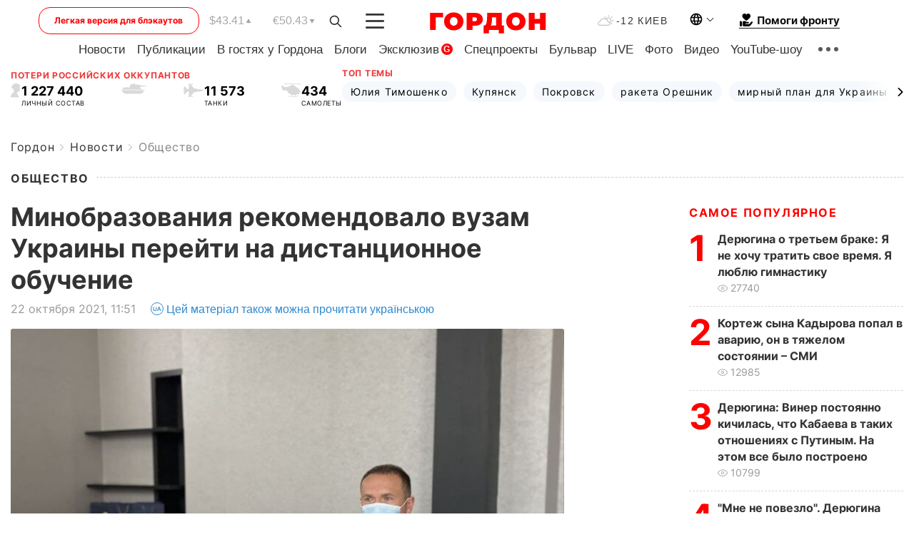

--- FILE ---
content_type: text/html; charset=UTF-8
request_url: https://gordonua.com/news/society/minobrazovaniya-rekomendovalo-vuzam-ukrainy-pereyti-na-distancionnoe-obuchenie-1577701.html
body_size: 25729
content:
<!DOCTYPE html><html lang="ru"><head>
    <meta charset="UTF-8">
    <meta http-equiv="X-UA-Compatible" content="IE=edge">
    <meta name="viewport" content="width=device-width, initial-scale=1">

    <meta name="msvalidate.01" content="DF6B4591C603DAD4E73878CB6B106CCE" />
    
            <meta name="robots" content="max-image-preview:large">
    
    

    

        <title>Минобразования рекомендовало вузам Украины перейти на дистанционное обучение</title>    <meta name="description" content="Министерство образования и науки Украины после консультаций с Минздравом рекомендовало вузам перейти на дистанционное..." class="js-meta" />    
    
    
    
    
    
     <!-- alter article -->
	                            <link rel="alternate" href="https://gordonua.com/news/society/minobrazovaniya-rekomendovalo-vuzam-ukrainy-pereyti-na-distancionnoe-obuchenie-1577701.html" hreflang="ru">
                                        <link rel="alternate" href="https://gordonua.com/ukr/news/society/minosviti-rekomenduvalo-vuzam-ukrajini-perejti-na-distantsijne-navchannja-1577701.html" hreflang="uk">
                        <link rel="alternate" href="https://gordonua.com/ukr/news/society/minosviti-rekomenduvalo-vuzam-ukrajini-perejti-na-distantsijne-navchannja-1577701.html" hreflang="x-default">
                        <link rel="canonical" href="https://gordonua.com/news/society/minobrazovaniya-rekomendovalo-vuzam-ukrainy-pereyti-na-distancionnoe-obuchenie-1577701.html">        
                                                         <link rel="amphtml" href="https://gordonua.com/amp/news/society/minobrazovaniya-rekomendovalo-vuzam-ukrainy-pereyti-na-distancionnoe-obuchenie-1577701.html">
        
                                                            
                                                                                            
                <script async src="https://www.googletagmanager.com/gtag/js?id=G-LLKXF6867N"></script>
        <script>
            window.dataLayer = window.dataLayer || [];
            function gtag(){dataLayer.push(arguments);}
            gtag('js', new Date());

            gtag('config', 'G-LLKXF6867N');
        </script>
    
    <script type="text/javascript">
        var gtmContainerId = 'GTM-PFHTMJ';
        function gordonGTM() {
            // Код Google Tag Manager
            (function(w,d,s,l,i){w[l]=w[l]||[];w[l].push({'gtm.start':
            new Date().getTime(),event:'gtm.js'});var f=d.getElementsByTagName(s)[0],
            j=d.createElement(s),dl=l!='dataLayer'?'&l='+l:'';j.async=true;j.src=
            'https://www.googletagmanager.com/gtm.js?id='+i+dl;f.parentNode.insertBefore(j,f);
            })(window,document,'script','dataLayer', gtmContainerId);
        }
        window.addEventListener('DOMContentLoaded', function() {
            if (window.innerWidth <= 520) {
                setTimeout(gordonGTM, 4000);
            } else {
                gordonGTM();
            }
        });
    </script>

            <script type="text/javascript">
            function loadDelayedScripts() {
                var gptScript = document.createElement('script');
                gptScript.src = 'https://securepubads.g.doubleclick.net/tag/js/gpt.js';
                gptScript.async = true;
                document.head.appendChild(gptScript);

                var ymScript = document.createElement('script');
                ymScript.src = 'https://cdn.membrana.media/gdn/ym.js';
                ymScript.async = true;
                document.head.appendChild(ymScript);

                window.yieldMasterCmd = window.yieldMasterCmd || [];
                window.yieldMasterCmd.push(function() {
                    window.yieldMaster.init({
                        pageVersionAutodetect: true
                    });
                });
            }

            window.addEventListener('DOMContentLoaded', function() {
                setTimeout(loadDelayedScripts, 2000);
                                    gtag('event', 'membrana_ym_init');
                            });
        </script>

        <style>
            .nts-ad {display: flex; flex-direction: column; align-items: center; justify-content: center}
            .nts-ad-h300 {min-height: 300px}
        </style>
        
        
                
    <meta property='og:title' content="Минобразования рекомендовало вузам Украины перейти на дистанционное обучение"/>
    <meta name='twitter:title' content="Минобразования рекомендовало вузам Украины перейти на дистанционное обучение">
            <meta property='og:description' content="Министерство образования и науки Украины после консультаций с Минздравом рекомендовало вузам перейти на дистанционное..."/>
        <meta name='twitter:description' content="Министерство образования и науки Украины после консультаций с Минздравом рекомендовало вузам перейти на дистанционное...">
        <meta property="og:image:width" content="1300"> 
    <meta property="og:image:height" content="975">

<meta property='og:type' content='article'/>
<meta property='og:url' content='https://gordonua.com/news/society/minobrazovaniya-rekomendovalo-vuzam-ukrainy-pereyti-na-distancionnoe-obuchenie-1577701.html'/>
<meta property='og:image' content='https://gordonua.com/img/article/15777/1_big-v1634892523.jpg'/><meta property='og:site_name' content='Гордон | Gordon'/>

<meta name='twitter:card' content='summary_large_image'>
<meta name='twitter:site' content='@Gordonuacom'>
<meta name='twitter:creator' content='@Gordonuacom'>
    <meta name='twitter:image' content='https://gordonua.com/img/article/15777/1_big-v1634892523.jpg'>
         
                        
                
                                                                                                                                                                                                                                                

    

        
    
    <script type="application/ld+json">
    {
        "@context" : "https://schema.org",
        "@type" : "NewsArticle",
                "sameAs" : [ 
                            "https://gordonua.com/news/society/minobrazovaniya-rekomendovalo-vuzam-ukrainy-pereyti-na-distancionnoe-obuchenie-1577701.html"                    ],
                "mainEntityOfPage" : {
            "@type" : "WebPage",
            "@id" : "https://gordonua.com/news/society/minobrazovaniya-rekomendovalo-vuzam-ukrainy-pereyti-na-distancionnoe-obuchenie-1577701.html",
            "name" : "Минобразования рекомендовало вузам Украины перейти на дистанционное обучение"
        },
        "headline": "Минобразования рекомендовало вузам Украины перейти на дистанционное обучение",
                    "image": {
                "@type": "ImageObject",
                "url": "https://gordonua.com/img/article/15777/1_big-v1634892523.jpg",
                "height": 975,
                "width": 1300
            },
                "dateCreated" : "2021-10-22T11:51:02+03:00",
        "datePublished": "2021-10-22T11:51:02+03:00",
        "dateModified": "2021-10-22T12:55:45+03:00",

                    "author": {
                "@type": "Organization",
                "name": "ГОРДОН",
                "url": "https://gordonua.com",
                "sameAs": [
                                            "https://www.youtube.com/vgostyahugordona",
                                            "https://www.facebook.com/gordonuacom",
                                            "https://twitter.com/Gordonuacom",
                                            "https://flipboard.com/@GORDONUA",
                                            "https://gordonua.com/xml/rss.xml",
                                            "https://t.me/gordonuacom",
                                            "https://t.me/dmytrogordon_official",
                                            "https://invite.viber.com/?g2=AQABYNa0%2Brz9Pkzt0NnTdm5DcUzQHlf7QrDvmsZ1C9h5ZjM%2FKIIfxji%2BDRkQ6fy9&lang=ru",
                                        "https://uk.wikipedia.org/wiki/%D0%93%D0%BE%D1%80%D0%B4%D0%BE%D0%BD_(%D1%96%D0%BD%D1%82%D0%B5%D1%80%D0%BD%D0%B5%D1%82-%D0%B2%D0%B8%D0%B4%D0%B0%D0%BD%D0%BD%D1%8F)"
                ],
                "logo": {
                    "@type": "ImageObject",
                    "url": "https://gordonua.com/user/img/gordon-logo.svg",
                    "width": "228",
                    "height": "42"
                },
                "contactPoint" : {
                    "@type" : "ContactPoint",
                    "email" : "editor@gordonua.com",
                    "contactType" : "custumer support",
                    "areaServed" : "UA",
                    "availableLanguage" : ["uk-UA", "ru-UA"]
                }
            },
                "publisher": {
            "@type": "Organization",
            "name": "ГОРДОН",
            "url": "https://gordonua.com",
            "sameAs": [
                                    "https://www.youtube.com/vgostyahugordona",
                                    "https://www.facebook.com/gordonuacom",
                                    "https://twitter.com/Gordonuacom",
                                    "https://flipboard.com/@GORDONUA",
                                    "https://gordonua.com/xml/rss.xml",
                                    "https://t.me/gordonuacom",
                                    "https://t.me/dmytrogordon_official",
                                    "https://invite.viber.com/?g2=AQABYNa0%2Brz9Pkzt0NnTdm5DcUzQHlf7QrDvmsZ1C9h5ZjM%2FKIIfxji%2BDRkQ6fy9&lang=ru",
                                "https://uk.wikipedia.org/wiki/%D0%93%D0%BE%D1%80%D0%B4%D0%BE%D0%BD_(%D1%96%D0%BD%D1%82%D0%B5%D1%80%D0%BD%D0%B5%D1%82-%D0%B2%D0%B8%D0%B4%D0%B0%D0%BD%D0%BD%D1%8F)"
            ],
            "logo": {
                "@type": "ImageObject",
                "url": "https://gordonua.com/user/img/gordon-logo.svg",
                "width": "228",
                "height": "42"
            },
            "contactPoint" : {
                "@type" : "ContactPoint",
                "email" : "editor@gordonua.com",
                "contactType" : "custumer support",
                "areaServed" : "UA",
                "availableLanguage" : ["uk-UA", "ru-UA"]
            }
        },
                    "description": "Министерство образования и науки Украины после консультаций с Минздравом рекомендовало вузам перейти на дистанционное...",
                            "keywords" : "Украина, образование, Министерство образования, вакцинация, Минздрав, Минобразования, коронавирус SARS-CoV-2 / COVID-19, вакцина, коронавирус, Сергей Шкарлет",
                            "articleSection": "Общество",
            
            "articleBody":"Министерство образования и науки Украины после консультаций с Минздравом рекомендовало вузам перейти на дистанционное... Рекомендация касается заведений профессионального предвысшего, высшего и последипломного образования всех форм собственности. Шкарлет подчеркнул, что решение принято из-за ухудшения эпидемической ситуации с COVID-19 в стране. &quot;Относительно обучения в школах со следующей недели – оно будет организовано с учетом эпидемической ситуации в каждом отдельном регионе. Призываю всех педагогов, учащихся и их родителей относиться к ситуации с распространением COVID-19 крайне ответственно&quot;, – добавил министр. Глава Минобразования попросил преподавателей и студентов вакцинироваться от коронавируса. ",
                                  
        "inLanguage" : "ru",
        "alternativeHeadline" : "Минобразования рекомендовало вузам Украины перейти на дистанционное обучение",
        "copyrightYear" : "2022",
        "wordCount" : "150",
        "speakable" : {
            "@type" : "SpeakableSpecification",
            "cssSelector" : ["h1"]
        }
    }
    </script>



    
            
    <script type="application/ld+json">
    {
        "@context": "http://schema.org",
        "@type": "BreadcrumbList",
        "itemListElement": [
                                            {
                "@type": "ListItem",
                "position": 1,
                "item": {
                                            "@id": "/news.html",  // cp0
                                        "name": "Новости"
                }
            }
            ,                                            {
                "@type": "ListItem",
                "position": 1,
                "item": {
                                            "@id": "/news/society.html",  // cp0
                                        "name": "Общество"
                }
            }
                            ]
    }
    </script>
    

<script type="application/ld+json">
{
    "@context": "http://schema.org",
    "@type": "WebSite",
    "url": "https://gordonua.com",
    "potentialAction": {
        "@type": "SearchAction",
        "target": "/search/query={search_term_string}",
        "query-input": "required name=search_term_string"
    }
}
</script>                                                        
<link rel="preconnect" href="https://connect.facebook.net">
<link rel="preconnect" href="https://cdn.gravitec.net">
    <link rel="preload" href='/user/css/fonts_connect_new3.css' as="style"/>
        <link rel="preload" href='/user/css/main.min-v37.css' as="style"/>
    <link rel="preload" href='/user/css/fix.min-v27.css' as="style"/>
        <link rel="icon" type="image/png" href="/user/img/favicon-new.png" sizes="16x16">
    <link rel="icon" type="image/png" href="/user/img/favicon-new32.png" sizes="32x32">
    <link rel="apple-touch-icon" type="image/png" href="/user/img/favicon-newiOS.png" sizes="180x180">
    
    <link rel="stylesheet" href="/user/css/fonts_connect_new3.css">
        <link rel="stylesheet" href="/user/css/main.min-v37.css">
    <link rel="stylesheet" href="/user/css/fix.min-v27.css">
    <style>
        div[data-place='43'],
        div[data-place='70'], 
        div[data-place='71'], 
        div[data-place='72'],
        div[data-place='56'], 
        div[data-place='57'], 
        div[data-place='58'],
        div[data-place='36'],
        div[data-place='37'],
        div[data-place='38'],
        div[data-place='160'],
        div[data-place='161'],
        div[data-place='51'],
        div[data-place='52'],
        div[data-place='53'],
        div[data-place='88'],
        div[data-place='89'],
        div[data-place='82'],
        div[data-place='44'],
        div[data-place='99'],
        div[data-place='100'],
        div[data-place='102'],
        div[data-place='103'],
        div[data-place='104'],
        div[data-place='96'],
        div[data-place='98'],
        div[data-place='168'],
        div[data-place='169']
        {
            margin: 30px 0;
        }
        div[data-place='70'],
        div[data-place='43'],
        div[data-place='56'],
        div[data-place='51'],
        div[data-place='37'],
        div[data-place='36']{
            position: relative;
            z-index: 1;
        }
        div[data-place='108'], div[data-place='109']{
            margin: 30px auto;
        }
        blockquote.twitter-tweet{
            padding: inherit;
            font-size: inherit;
            line-height: inherit;
            text-align: inherit;
            color: inherit;
            font-family: inherit;
            border-top: inherit;
            position: inherit;
            margin-top: inherit;
        }
        blockquote.twitter-tweet a{
            color: #2f89ce;
            font-family: inherit;
        }
        blockquote.twitter-tweet a:hover{
            color: #ff5353!important;
        }
        .main-slider ~ .content__flex-main .content__base{
            order: 2!important;
        }
        .top-slider__box .swiper-slide{
            margin-right: 15px;
        }
         @media screen and (max-width: 567px){
            .theme-box.tegs-rubric .theme-box-slider1 .swiper-slide{
            margin-right: 10px;
        }
        }
        .bulvar .theme-box .news-tegs__link{
            font-family: Inter-Regular, sans-serif;
        }
    </style>
    <script>
        var root_domain = 'gordonua.com';
        var loadsrcscache = [];
        load_srcs = function(sources, callback) {
            loadsrcscache.push([sources, callback]);
        }
    </script>

    </head><body ><div class="sbody"><style>.boulevard-block .main-slider .views {display: block;}.popular-list .popular-list__item .views {display: block!important;}[data-action="banners"] .banner.has-iframe::before,[data-action="banners"] .banner.has-img::before,[data-action="banners"] .banner .adsbygoogle:before {content: "Реклама";display: block;font-size: 14px;color: #9a9a9a;}[data-action="banners"] .banner a::before{font-family: 'Inter-Regular';}[data-action="banners"] .banner .adsbygoogle:before{position: absolute;top: -30px;}[data-action="banners"] .banner .adsbygoogle{margin-top: 20px;position: relative;}[data-action="banners"] .banner.has-iframe .adsbygoogle:before{display: none;}[data-action="banners"] .banner.has-iframe .adsbygoogle{margin-top: 0;}.MIXADVERT_NET a::before{display: none!important;}.MIXADVERT_NET > div::before{position: absolute;top: -30px;}@media (min-width: 567px) {.news-slider-box .content-tile.big .content-tile__img img{height: auto;}}.news-slider-box .content-tile.big .content-tile__img {max-height: 200px;}@media (max-width: 567px){.news-slider-box .content-tile.big .content-tile__img {max-height: 166px;}}.content-title .content-title__link h1,main.content__base .content-title h1.content-title__link{font-size: inherit !important;line-height: inherit !important;color: inherit !important;margin-bottom: inherit !important;font-family: inherit !important;display: inline !important;letter-spacing: inherit!important;text-transform: inherit!important;}main.content__base .content-title h1.content-title__link{color: red!important;font-size: 18px!important;line-height: 24px!important;letter-spacing: .08em!important;text-transform: uppercase!important;font-family: Inter-Bold, sans-serif !important;}.all-materials-title h1 {display: block;width: fit-content;text-transform: uppercase;font-family: Inter-SemiBold;font-size: 16px;letter-spacing: .08em;color: #202020;background: #fff;padding-right: 10px;margin-bottom: 0;line-height: 30px;white-space: nowrap;}.all-materials-title.top-theme-title.top-theme-page-title h1 {text-transform: inherit;}@media (max-width: 640px) {.materil-author h1 {font-size: 16px;}}</style><script>
                   function checkBanners() {  
                        document.querySelectorAll('.banner:not(.has-iframe)').forEach(banner => {
                            if (banner.querySelector('iframe')) {
                                banner.classList.add('has-iframe');
                            } 
                            if (banner.querySelector('img')) {
                                banner.classList.add('has-iframe');
                            }
                            
                            const div = banner.querySelector('div[id]');
                            if (div && (div.innerHTML.trim() !== '' || div.nextElementSibling && div.nextElementSibling.tagName === 'SCRIPT')) {
                                banner.classList.add('has-iframe');
                            }
                        });  
                    }
                setTimeout(checkBanners, 4000);
                let scrollCount = 0;
                function onScroll() {
                    checkBanners();
                    scrollCount++;
                        if (scrollCount >= 5) {
                            window.removeEventListener('scroll', onScroll);
                        }
                    }
                window.addEventListener('scroll', checkBanners);
            </script><script>
                function getCookie(name) {
                    var nameEQ = name + "=";
                    var ca = document.cookie.split(';');
                    for(var i=0;i < ca.length;i++) {
                        var c = ca[i];
                        while (c.charAt(0)==' ') c = c.substring(1,c.length);
                        if (c.indexOf(nameEQ) == 0) return c.substring(nameEQ.length,c.length);
                    }
                    return null;
                }
                function set_cookie(name,value,days, link) {
                    var expires = "";
                    if (days) {
                        var date = new Date();
                        date.setTime(date.getTime() + (days*24*60*60*1000));
                        expires = "; expires=" + date.toUTCString();
                    }
                    document.cookie = name + "=" + (value || "")  + expires + "; path=/";
                    document.location.href = link;
                }

                var pull_optimization_check = {};
            </script><!-- Google Tag Manager (noscript) -->
<noscript><iframe src="https://www.googletagmanager.com/ns.html?id=GTM-PFHTMJ"
height="0" width="0" style="display:none;visibility:hidden"></iframe></noscript>
<!-- End Google Tag Manager (noscript) --> <style>
    .header__top{
        position: relative;
    }
    .light-version-btn:hover {
        opacity: 0.8;
    }
    .light-version-btn{
        font-size: 12px;
        line-height: 20px;
        display: flex;
        justify-content: center;
        align-items: center;
        height: 38px;
        width: 100%;
        max-width: 225px;
        /* position: absolute; */
        top: 5px;
        left: 5.5%;
        color: #FF0000;
        border: 1px solid #FF0000;
        border-radius: 16px;
        margin-right: 14px;
    }
    @media (max-width: 1270px){
        .light-version-btn{
            left: 46px;
        }
    }
    @media (max-width: 1210px){
        .light-version-btn {
            max-width: 195px;
        }
    }
    @media (max-width: 1150px){
        .light-version-btn {
            display: none;
        }
    }
    @media (max-width: 567px){
        .header__top,  .country-switcher{
            background: white;
        }
    }
    @media (max-width: 1150px){
        .light-version-btn {
            display: none;
            right: 0;
            left: auto;
            background: white;
            position: fixed;
            bottom: 0;
            top: auto;
            max-width: 100%;
            border: none;
            height: 91px;
            font-size: 16px;
            background: #F7F7F8;
            border-radius: 0;
        }
    }

    

    .foundation {
        display: none;
        border-bottom: 1px solid;
        line-height: 19px;
        text-decoration: none;
    }
    .foundation img {
        padding-bottom: 2px;
    }
    .foundation span.foundation-text {
        font-family: Inter-Bold, sans-serif;
        font-size: 15px;
        padding-left: 5px;
    }
    .foundation:hover span.foundation-text {
        color: red;
    }

    @media (min-width: 749px){
        .foundation {
            display: inline-flex;
        }
    }
</style>

<header class="header">
    <div class="container">
        <div class="header__top">
            <a class="light-version-btn" href="https://fast.gordonua.com/rus/">
                Легкая версия для блэкаутов
            </a>
            <div class="course">
                <span class="course__item dollar">$43.41</span>
                <span class="course__item euro">€50.43</span>
            </div>
            <button id="search-btn" class="search-btn">
                <img width="18" height="18" src="/user/img/Shape.svg" alt="search btn">
            </button>
            <a class="menu-mob" id="butt1" >
                <img width="26" height="21" class="closed" src="/user/img/gumburger.svg" alt="menu closed">
                <div class="open">
                    <img src="/user/img/close_.svg" alt="menu open">
                </div>
            </a>

            <div class="logo">
                <a href="https://gordonua.com/rus/">
                    <img width="165" height="30" src="/user/img/gordon-logo.svg" alt="Главная">
                </a>
            </div>

            <div class="temperature">
                <img width="23" height="16" src="/user/img/temp.svg" alt="weather">
                -12 Киев
            </div>

            <div class="languages">
            <div class="languages-select"><img width="20" height="20" src="/user/img/planet.svg" alt="languages"></div>
            <div class="languages-change">
                                                                                                                                                                                                                                        <div><a href="https://gordonua.com/ukr/news/society/minosviti-rekomenduvalo-vuzam-ukrajini-perejti-na-distantsijne-navchannja-1577701.html" data-langid="1" data-absnum="2" onclick="set_cookie('lang', 2, 30, 'https://gordonua.com/ukr/news/society/minosviti-rekomenduvalo-vuzam-ukrajini-perejti-na-distantsijne-navchannja-1577701.html')" style="font-size:16px;font-weight:400">UA</a></div>
                        <div><a href="https://english.gordonua.com/" onclick="document.location.href='https://english.gordonua.com/'" style="font-size:16px;font-weight:400">EN</a></div>
                                                                                    </div>
            </div>

            <a href="/drone.html" class="foundation">
                <img width="20" height="20" src="/user/img/foundation-help.svg" alt="languages">
                <span class="foundation-text">Помоги фронту</span>
            </a>
        </div>

                                                                                                                                                                                                                                                                                                                                                                                
                                                                                                                                                                                                                                                                                
                                                                                                                                                                                                                                                                                                                                                                                                                
                                                                                                                                                                                        
        <div class="header-menu">
            <button id="search-btn-mob" class="search-btn search-btn-mob"><img width="18" height="18" src="/user/img/Shape.svg" alt="search">Поиск</button>
            <div class="header-menu__item">
                <div class="header-menu__title-box"><span class="header-menu__title">Главная</span></div>
                <nav>
                    <ul>
                                                    <li><a  href="/news.html">Новости</a></li>
                                                    <li><a  href="/publications.html">Публикации</a></li>
                                                    <li><a  href="/interview.html">В гостях у Гордона</a></li>
                                                    <li><a  href="/blogs.html">Блоги</a></li>
                                                    <li><a  href="/exclusive.html">Эксклюзив</a><span class="g-bl">G</span></li>
                                                    <li><a  href="/specprojects.html">Спецпроекты</a></li>
                                                    <li><a  href="/bulvar.html">Бульвар</a></li>
                                                    <li><a  href="/live.html">LIVE</a></li>
                                                    <li><a  href="/photo.html">Фото</a></li>
                                                    <li><a  href="/video.html">Видео</a></li>
                                                    <li><a  href="/talkshow.html">YouTube-шоу</a></li>
                                            </ul>
                </nav>
                <div class="header-menu__item">
                    <div class="header-menu__title-box"><span class="header-menu__title">Соцсети</span></div>
                    <nav>
                        <ul>
                                                                                            <li><a class="bold youtube-h" href="https://www.youtube.com/vgostyahugordona">YouTube</a></li>
                                                                                            <li><a class="bold facebook-h" href="https://www.facebook.com/gordonuacom">Facebook</a></li>
                                                                                            <li><a class="bold twitter-h" href="https://twitter.com/Gordonuacom">Twitter</a></li>
                                                                                            <li><a class="bold flipboard-h" href="https://flipboard.com/@GORDONUA">Flipboard</a></li>
                                                                                            <li><a class="bold rss-h" href="https://gordonua.com/xml/rss.xml">RSS</a></li>
                                                                                            <li><a class="bold telegram-h" href="https://t.me/gordonuacom">Telegram <br> Gordonua.com</a></li>
                                                                                            <li><a class="bold telegram-h2" href="https://t.me/dmytrogordon_official">Telegram <br> Дмитрий Гордон</a></li>
                                                                                            <li><a class="bold viber-h" href="https://invite.viber.com/?g2=AQABYNa0%2Brz9Pkzt0NnTdm5DcUzQHlf7QrDvmsZ1C9h5ZjM%2FKIIfxji%2BDRkQ6fy9&lang=ru">Viber</a></li>
                                                    </ul>
                    </nav>
                </div>
            </div>
            <div class="header-menu__item">
                <div class="header-menu__title-box"><span class="header-menu__title">Категории новостей</span></div>
                <nav>
                    <ul>
                                                    <li><a href="/news.html">Все новости</a></li>
                                                    <li><a href="/news/military-actions.html">Военные действия</a></li>
                                                    <li><a href="/news/worldnews.html">Мир</a></li>
                                                    <li><a href="/news/politics.html">Политика</a></li>
                                                    <li><a href="/news/money.html">Деньги</a></li>
                                                    <li><a href="/news/sport.html">Спорт</a></li>
                                                    <li><a href="/news/localnews.html">Происшествия</a></li>
                                                    <li><a href="/news/culture.html">Культура</a></li>
                                                    <li><a href="/news/science.html">Техно</a></li>
                                                    <li><a href="/news/health.html">Образ жизни</a></li>
                                                    <li><a href="/interesting.html">Интересное</a></li>
                                                    <li><a href="/news/society.html">Общество</a></li>
                                            </ul>
                </nav>
                <div class="header-menu__item mobile-hide">
                    <div class="header-menu__title-box"><span class="header-menu__title">Контакты</span></div>
                    <nav class="contacts-box">
                        <ul>
                            <li><a class="contacts-h" href="tel:+380442071301">+380 (44) 207-13-01,</a></li>
                            <li><a class="contacts-h" href="tel:+380442071302">+380 (44) 207-13-02</a></li>
                        </ul>
                    </nav>
                    <nav class="email-box">
                        <ul>
                            <li><a class="email-h" href="/cdn-cgi/l/email-protection#f792939e839885b79098859398998296d994989a"><span class="__cf_email__" data-cfemail="2540414c514a5765424a57414a4b50440b464a48">[email&#160;protected]</span></a></li>
                        </ul>
                    </nav>
                   
                    <div class="hide-desctop">
                        <div class="header-menu__title-box"><span class="header-menu__title">Информация</span></div>
                        <nav>
                            <ul>
                                                                    <li><a href="/about/job.html">Вакансии</a></li>
                                                                    <li><a href="/about.html">Редакция</a></li>
                                                                    <li><a href="/about/advertisement.html">Реклама на сайте</a></li>
                                                                    <li><a href="/legal_info.html">Правовая информация</a></li>
                                                                    <li><a href="/about/how-to-read.html">Как нас читать на временно оккупированных территориях</a></li>
                                                            </ul>
                        </nav>
                        <span class="header-menu__title">Приложения</span>
                        <nav>
                            <ul class="app-box">
                                <li><a href="https://play.google.com/store/apps/details?id=com.gordon"><img src="/user/img/app1.png" alt="android app"></a></li>
                                <li><a href="https://itunes.apple.com/app/id1282904011"><img src="/user/img/app2.png" alt="ios app"></a></li>
                            </ul>
                        </nav>
                    </div>
                </div>
            </div>
            <div class="header-menu__item">
                <div class="header-menu__title-box"><span class="header-menu__title">Город </span></div>
                <nav>
                    <ul>
                                                    <li><a  href="/news/kiev.html">Киев</a></li>
                                                    <li><a  href="/tags/harkov.html">Харьков</a></li>
                                                    <li><a  href="/tags/lvov.html">Львов</a></li>
                                                    <li><a  href="/tags/dnepr.html">Днепр</a></li>
                                                    <li><a  href="/tags/odessa-1.html">Одесса</a></li>
                                                    <li><a  href="/tags/mariupol-1.html">Мариуполь</a></li>
                                                    <li><a  href="/tags/donetsk-1.html">Донецк</a></li>
                                                    <li><a  href="/tags/lugansk.html">Луганск</a></li>
                                            </ul>
                </nav>
            </div>
            <div class="header-menu__item mobile-hide">
                <div class="header-menu__title-box"><span class="header-menu__title">Соцсети</span></div>
                <nav>
                    <ul>
                                                                                <li><a class="bold youtube-h" href="https://www.youtube.com/vgostyahugordona">YouTube</a></li>
                                                                                <li><a class="bold facebook-h" href="https://www.facebook.com/gordonuacom">Facebook</a></li>
                                                                                <li><a class="bold twitter-h" href="https://twitter.com/Gordonuacom">Twitter</a></li>
                                                                                <li><a class="bold flipboard-h" href="https://flipboard.com/@GORDONUA">Flipboard</a></li>
                                                                                <li><a class="bold rss-h" href="https://gordonua.com/xml/rss.xml">RSS</a></li>
                                                                                <li><a class="bold telegram-h" href="https://t.me/gordonuacom">Telegram <br> Gordonua.com</a></li>
                                                                                <li><a class="bold telegram-h2" href="https://t.me/dmytrogordon_official">Telegram <br> Дмитрий Гордон</a></li>
                                                                                <li><a class="bold viber-h" href="https://invite.viber.com/?g2=AQABYNa0%2Brz9Pkzt0NnTdm5DcUzQHlf7QrDvmsZ1C9h5ZjM%2FKIIfxji%2BDRkQ6fy9&lang=ru">Viber</a></li>
                                            </ul>
                </nav>
            </div>
            <div class="header-menu__item mobile-hide">
                <div class="hide-desctop">
                    <div class="header-menu__title-box"><span class="header-menu__title">Информация</span></div>
                    <nav>
                        <ul>
                                                            <li><a href="/about/job.html">Вакансии</a></li>
                                                            <li><a href="/about.html">Редакция</a></li>
                                                            <li><a href="/about/advertisement.html">Реклама на сайте</a></li>
                                                            <li><a href="/legal_info.html">Правовая информация</a></li>
                                                            <li><a href="/about/how-to-read.html">Как нас читать на временно оккупированных территориях</a></li>
                                                    </ul>
                    </nav>
                </div>
                <div class="header-menu__title-box"><span class="header-menu__title">Контакты</span></div>
                <nav class="contacts-box">
                    <ul>
                        <li><a class="contacts-h" href="tel:+380442071301">+380 (44) 207-13-01,</a></li>
                        <li><a class="contacts-h" href="tel:+380442071302">+380 (44) 207-13-02</a></li>
                    </ul>
                </nav>

                <nav class="email-box" style="margin-bottom: 0">
                    <ul>
                        <li><a class="email-h" href="/cdn-cgi/l/email-protection#94f1f0fde0fbe6d4f3fbe6f0fbfae1f5baf7fbf9"><span class="__cf_email__" data-cfemail="82e7e6ebf6edf0c2e5edf0e6edecf7e3ace1edef">[email&#160;protected]</span></a></li>
                    </ul>
                </nav>
                <div class="help-btn">
                    <span>Помоги фронту</span>
                    <a class="help-btn__link" href="/drone.html">Помочь</a>
                </div>
                <div class="hide-desctop">
                    <span class="header-menu__title">Приложения</span>
                    <nav>
                        <ul class="app-box">
                            <li><a href="https://play.google.com/store/apps/details?id=com.gordon"><img src="/user/img/app1.png" alt="app google pic"></a></li>
                            <li><a href="https://itunes.apple.com/app/id1282904011"><img src="/user/img/app2.png" alt="app apple pic"></a></li>
                        </ul>
                    </nav>
                </div>
            </div>

            <div class="header-menu__item hide-mobile">
                <div class="header-menu__title-box"><span class="header-menu__title">Информация</span></div>
                <nav>
                    <ul>
                                                    <li><a href="/about/job.html">Вакансии</a></li>
                                                    <li><a href="/about.html">Редакция</a></li>
                                                    <li><a href="/about/advertisement.html">Реклама на сайте</a></li>
                                                    <li><a href="/legal_info.html">Правовая информация</a></li>
                                                    <li><a href="/about/how-to-read.html">Как нас читать на временно оккупированных территориях</a></li>
                                            </ul>
                </nav>
                <span class="header-menu__title">Приложения</span>
                <nav>
                    <ul class="app-box">
                        <li><a href="https://play.google.com/store/apps/details?id=com.gordon"><img src="/user/img/app1.png" alt="app google p"></a></li>
                        <li><a href="https://itunes.apple.com/app/id1282904011"><img src="/user/img/app2.png" alt="app apple p"></a></li>
                    </ul>
                </nav>
            </div>

        </div>

        <div class="header_rubric">
            <nav>
                <ul>
                                            <li><a class="header_rubric__link" href="/news.html">Новости</a></li>
                                            <li><a class="header_rubric__link" href="/publications.html">Публикации</a></li>
                                            <li><a class="header_rubric__link" href="/interview.html">В гостях у Гордона</a></li>
                                            <li><a class="header_rubric__link" href="/blogs.html">Блоги</a></li>
                                            <li><a class="header_rubric__link" href="/exclusive.html">Эксклюзив</a><span class="g-bl">G</span></li>
                                            <li><a class="header_rubric__link" href="/specprojects.html">Спецпроекты</a></li>
                                            <li><a class="header_rubric__link" href="/bulvar.html">Бульвар</a></li>
                                            <li><a class="header_rubric__link" href="/live.html">LIVE</a></li>
                                            <li><a class="header_rubric__link" href="/photo.html">Фото</a></li>
                                            <li><a class="header_rubric__link" href="/video.html">Видео</a></li>
                                            <li><a class="header_rubric__link" href="/talkshow.html">YouTube-шоу</a></li>
                                    </ul>
                <button class="menu-show"><img width="28" height="6" src="/user/img/group1.svg" alt="show menu"></button>
            </nav>
            <div class="menu-rubric">
                <nav>
                    <ul>
                                                    <li><a href="/news.html">Все новости</a></li>
                                                    <li><a href="/news/military-actions.html">Военные действия</a></li>
                                                    <li><a href="/news/worldnews.html">Мир</a></li>
                                                    <li><a href="/news/politics.html">Политика</a></li>
                                                    <li><a href="/news/money.html">Деньги</a></li>
                                                    <li><a href="/news/sport.html">Спорт</a></li>
                                                    <li><a href="/news/localnews.html">Происшествия</a></li>
                                                    <li><a href="/news/culture.html">Культура</a></li>
                                                    <li><a href="/news/science.html">Техно</a></li>
                                                    <li><a href="/news/health.html">Образ жизни</a></li>
                                                    <li><a href="/interesting.html">Интересное</a></li>
                                                    <li><a href="/news/society.html">Общество</a></li>
                                            </ul>
                </nav>
            </div>
        </div>

        <div class="rubric-box">
            <div class="rubric-box-slider swiper-container">
                <div class="swiper-wrapper">
                                            <div class="swiper-slide">
                            <a class="rubric-box__item" href="/news.html"><span>Новости</span></a>
                        </div>
                                            <div class="swiper-slide">
                            <a class="rubric-box__item" href="/publications.html"><span>Публикации</span></a>
                        </div>
                                            <div class="swiper-slide">
                            <a class="rubric-box__item" href="/interview.html"><span>В гостях у Гордона</span></a>
                        </div>
                                            <div class="swiper-slide">
                            <a class="rubric-box__item" href="/blogs.html"><span>Блоги</span></a>
                        </div>
                                            <div class="swiper-slide">
                            <a class="rubric-box__item" href="/exclusive.html"><span>Эксклюзив</span></a>
                        </div>
                                            <div class="swiper-slide">
                            <a class="rubric-box__item" href="/specprojects.html"><span>Спецпроекты</span></a>
                        </div>
                                            <div class="swiper-slide">
                            <a class="rubric-box__item" href="/bulvar.html"><span>Бульвар</span></a>
                        </div>
                                            <div class="swiper-slide">
                            <a class="rubric-box__item" href="/live.html"><span>LIVE</span></a>
                        </div>
                                            <div class="swiper-slide">
                            <a class="rubric-box__item" href="/photo.html"><span>Фото</span></a>
                        </div>
                                            <div class="swiper-slide">
                            <a class="rubric-box__item" href="/video.html"><span>Видео</span></a>
                        </div>
                                            <div class="swiper-slide">
                            <a class="rubric-box__item" href="/talkshow.html"><span>YouTube-шоу</span></a>
                        </div>
                                    </div>
                <span class="theme-arrow_"><img src="/user/img/arrow-right2.svg" alt="sl arr right"></span>
            </div>
            
            

                        
                                                                                                                                                                    
            <div class="top-wrapper flex2">
                <div class="top-wrapper-item">
                    <div class="losses-wrap flex2">
                        <div class="item-lw title flex2">
                            Потери российских оккупантов
                        </div>
                        <div class="item-lw">
                            <div class="losses flex2">
                                <div class="item-l-wrap flex2">
                                    <div class="item-l">
                                        <img width="15" height="20" class="r-p" src="/user/img/r-p.svg" alt="">
                                    </div>
                                    <div class="item-l flex2">
                                        <span> 1 227 440</span>
                                        <p>ЛИЧНЫЙ СОСТАВ</p>
                                    </div>
                                </div>
                                <div class="item-l-wrap flex2">
                                    <div class="item-l">
                                        <img width="36" height="15" class="r-t" src="/user/img/r-t.svg" alt="">
                                    </div>
                                    <div class="item-l">
                                        <span></span>
                                        <p></p>
                                    </div>
                                </div>
                                <div class="item-l-wrap flex2">
                                    <div class="item-l">
                                        <img width="29" height="19" class="r-pl" src="/user/img/r-pl.svg" alt="">
                                    </div>
                                    <div class="item-l">
                                        <span> 11 573</span>
                                        <p>
ТАНКИ</p>
                                    </div>
                                </div>
                                <div class="item-l-wrap flex2">
                                    <div class="item-l">
                                        <img width="28" height="19" class="r-h" src="/user/img/r-h.svg" alt="">
                                    </div>
                                    <div class="item-l">
                                        <span> 434</span>
                                        <p>САМОЛЕТЫ</p>
                                    </div>
                                </div>
                            </div>
                        </div>
                    </div>
                </div>

                
                <div class="top-wrapper-item">
                    <div class="losses-wrap losses-wrap-slider flex2">
                        <div class="item-lw title flex2">
                            Топ темы
                        </div>
                        <div class="item-lw">
                            <div class="theme-box">
                                <div class="theme-box-slider swiper-container">
                                    <div class="swiper-wrapper">
                                                                                    <div class="swiper-slide">
                                                <a class="theme-box__item " href="/tags/julija-timoshenko.html">
                                                    <span>Юлия Тимошенко</span>
                                                </a>
                                            </div>
                                                                                    <div class="swiper-slide">
                                                <a class="theme-box__item " href="/tags/kupjansk.html">
                                                    <span>Купянск</span>
                                                </a>
                                            </div>
                                                                                    <div class="swiper-slide">
                                                <a class="theme-box__item " href="/tags/pokrovsk.html">
                                                    <span>Покровск</span>
                                                </a>
                                            </div>
                                                                                    <div class="swiper-slide">
                                                <a class="theme-box__item " href="/tags/raketa-oreshnik.html">
                                                    <span>ракета Орешник</span>
                                                </a>
                                            </div>
                                                                                    <div class="swiper-slide">
                                                <a class="theme-box__item " href="/tags/mirnyj-plan-dlja-ukrainy.html">
                                                    <span>мирный план для Украины</span>
                                                </a>
                                            </div>
                                                                            </div>
                                </div>
                
                                <span class="swiper-button-prev theme-arrow theme-arrow-left swiper-button-white">
                                    <img width="8" height="12" src="/user/img/arrow-right2.svg" alt="sl left">
                                </span>
                                <span class="swiper-button-next theme-arrow swiper-button-white">
                                    <img width="8" height="12" src="/user/img/arrow-right2.svg" alt="sl right">
                                </span>
                            </div>
                        </div>
                    </div>
                </div>
            </div>
            
        </div>
    </div>
</header>

<script data-cfasync="false" src="/cdn-cgi/scripts/5c5dd728/cloudflare-static/email-decode.min.js"></script><script>
    load_srcs(['/user/js/swiper-bundle.min.js'], function() {
        var swiper = new Swiper(".theme-box-slider", {
            spaceBetween: 10,
            grabCursor: true,
            slidesPerView: 'auto',
            navigation: {
                nextEl: ".swiper-button-next",
                prevEl: ".swiper-button-prev"
            },
        });
        
        var swiper = new Swiper(".theme-box-slider1", {
            spaceBetween: 10,
            grabCursor: true,
            slidesPerView: 'auto',
            navigation: {
                nextEl: ".theme-arrow1"
            },
        });
        
        var swiper = new Swiper(".rubric-box-slider", {
            spaceBetween: 16,
            grabCursor: true,
            slidesPerView: 'auto',
            navigation: {
                nextEl: ".theme-arrow_"
            },
        });
    });
</script> <div class="container "> 

    <i data-absnum="1577701" data-operand="article" data-action="stat" data-lang="1" class="sunsite_actions" style="display:none;"></i>
<div class="content content__flex content-two 1">
    
<ul class="breadcrumb breadcrumb-news">
    
    
        
    <li>
        <a href="/rus/">Гордон</a>
    </li>
    
                                    <li>
                            <a href="/news.html">Новости</a>
                    </li>
                                    <li>
                            <a href="/news/society.html">Общество</a>
                    </li>
    </ul>
        <div class="content-title">
        <a class="content-title__link" href="/news/society.html">
            Общество
        </a>
    </div>
    <style>
        @media (max-width: 415px){
            .content-link-ua, .content-link-ru{
                font-family: Inter-Regular, sans-serif;
            }
        }
        @media (max-width: 600px) {
            .video-fix-block iframe {
                height: 200px !important;
            }
        }
        @media screen and (max-width: 412px) {
            .news-picture{
                position: relative;
            }
           .news-picture img {
                position: absolute;
                top: 0;
                left: 0;
                width: 100%;
                height: 100%;
            }
            .news-picture.margin img {
                position: relative;
            }
            .news-picture picture {
                display: block;
                position: relative;
                width: 100%;
                padding-bottom: 66.67%;
                height: 0;
                display: block;
                margin-bottom: 6px;
            }
            article.fix .news-picture picture img{
                position: relative;
            }
            article.fix .news-picture picture{
                position: relative;
                padding-bottom: initial;
                height: auto;
            }
        }

.news-picture,
.news-picture-left,
.news-picture-right {
    margin: 15px 0;
}

.news-picture picture,
.news-picture-left picture,
.news-picture-right picture {
    display: block;
    max-width: 100%;
    height: auto;
}

.news-picture img,
.news-picture-left img,
.news-picture-right img {
    max-width: 100%;
    height: auto;
    display: block;
}

.news-picture-left > .ph-source.news-picture-describe, 
.news-picture-right > .ph-source.news-picture-describe {
    margin-bottom: 0
}

@media (max-width: 768px) {
    .news-picture-left, .news-picture-right {
        margin: auto;
    }
}

@media (min-width: 768px) {
    .news-picture-left {
        float: left;
        margin: 5px 15px 5px 0;
        max-width: 50%;
    }

    .news-picture-right {
        float: right;
        margin: 5px 0 15px 5px;
        max-width: 50%;
    }

    .news-picture-left::after,
    .news-picture-right::after {
        content: "";
        display: table;
        clear: both;
    }
}

@media (min-width: 1200px) {
    .news-picture-left,
    .news-picture-right {
        max-width: 40%;
    }
}
    </style>
    <div class="content__flex-main news new-desing-photo">
        <main class="content__base">
        
                                    

            <div class="container-inside">
                <h1 data-edit="1577701,2197" data-absnum="1577701">Минобразования рекомендовало вузам Украины перейти на дистанционное обучение

<span class="art-icons">
                                                                                                                    
        
            
        
        
        
        
        </span>
</h1>
                <div class="content__base-info">
                                            <div class="content-date">
                                                            22 октября 2021, 11:51
                                                    </div>
                    
                                        
                    
                                            <a class="content-link-ua" href="https://gordonua.com/ukr/news/society/minosviti-rekomenduvalo-vuzam-ukrajini-perejti-na-distantsijne-navchannja-1577701.html">Цей матеріал також можна прочитати українською</a>
                                    </div>
            </div>

                                                                            
                    
                                                                                                                <div class="news-picture">
                                <picture>
                                                                                                            <source srcset="/img/article/15777/1_tnwide-v1634892500.jpg" media="(max-width: 412px)">
                                    <img width="330" height="185" class="art_main_image" src="/img/article/15777/1_main-v1634892500.jpg" alt="Минобразования рекомендовало вузам Украины перейти на дистанционное обучение">
                                </picture>
                                <span class="news-picture-describe"><span>Шкарлет призвал отнестисть к ситуации с распространением COVID-19 ответственно и пройти вакцинацию</span><br>Фото: Сергій Шкарлет / Telegram</span>
                            </div>
                                                                        
            <div class="container-inside">
                                    <div class="ct-header">
                        <strong>Министерство образования и науки Украины после консультаций с Минздравом рекомендовало вузам перейти на дистанционное обучение с 25 октября по 15 ноября. Об этом&nbsp;22 октября в Telegram <a href="https://t.me/SerhiyShkarlet/368?fbclid=IwAR3b4PILA6fdZKNnSUZXuoBr0LkdvQJ_GZLzDudwwBXam60tvNjQuHj10cI" target="_blank">сообщил</a> министр образования и науки Сергей Шкарлет.</strong>
                    </div>
                
                                <article class="fix">
                    <p >Рекомендация касается заведений профессионального предвысшего, высшего и последипломного образования всех форм собственности. Шкарлет подчеркнул, что решение принято из-за ухудшения эпидемической ситуации с COVID-19 в стране.</p><div data-action="banners" data-load_after="1" data-place="99" data-page="2197" class="sunsite_actions"></div><div data-action="banners" data-load_after="1" data-place="36" data-page="2197" class="sunsite_actions"></div>
<p >"Относительно обучения в школах со следующей недели – оно будет организовано с учетом эпидемической ситуации в каждом отдельном регионе. Призываю всех педагогов, учащихся и их родителей относиться к ситуации с распространением COVID-19 крайне ответственно", – добавил министр.</p>
<p ><span>Глава Минобразования попросил преподавателей и студентов вакцинироваться от коронавируса.</span></p>

<p >
<script async="" src="https://telegram.org/js/telegram-widget.js?15" data-telegram-post="SerhiyShkarlet/368" data-width="100%" type="text/javascript"></script>
</p>

                </article>

                                                    
                
                
                                <div data-action="banners" data-place="37" data-load_after="1" data-page="2197" data-absnum="1577701" class="sunsite_actions"></div>

                <div data-action="banners" data-place="100" data-load_after="1" data-page="2197" data-absnum="1577701" class="sunsite_actions"></div>
                                    <div class="news-context context">
                        <div class="content-title">
                            <span class="content-title__link">
                                                                    Контекст
                                                            </span>
                        </div>
                        <p >В Украине&nbsp;<a href="https://gordonua.com/news/society/v-ukraine-podtverzhdeno-147-sluchaev-shtamma-koronavirusa-delta-kuzin-1566060.html">ухудшается эпидемическая ситуация</a>. Л<span>етом фиксировали менее 2 тыс. случаев COVID-19 ежедневно, в сентябре и октябре этот показатель увеличился в разы.&nbsp;<span>В связи с распространением мутации четвертая волна COVID-19 в Украине&nbsp;</span><a href="https://gordonua.com/news/society/chetvertaya-volna-covid-19-v-ukraine-nachalas-ranshe-chem-prognozirovali-lyashko-1575999.html">началась раньше, чем прогнозировали</a><span>, заявлял 11 октября глава Минздрава Виктор Ляшко.</span></span></p>
<p >По состоянию на 22 октября&nbsp;в Украине подтвердили 2,7 млн случаев&nbsp;коронавирусной инфекции,&nbsp;<a href="https://gordonua.com/news/society/v-ukraine-novyy-absolyutnyy-rekord-bolnyh-covid-19-za-sutki-pochti-24-tys-chelovek-1577665.html">из них более 23 тыс.&nbsp;&ndash; за последние сутки</a>. Это абсолютный рекорд за все время эпидемии. Скончались более 63 тыс.&nbsp;пациентов с COVID-19.</p>
<p >Вакцинация от коронавируса в Украине&nbsp;<a href="https://gordonua.com/publications/v-ukraine-startovala-vaktsinatsija-ot-koronavirusa-horoshaja-li-vaktsina-skolko-stoit-i-kak-zapisatsja-na-privivku-glavnoe-1541288.html">стартовала 24 февраля</a>. 21 июля&nbsp;<a href="https://gordonua.com/news/society/v-ukraine-startuet-pyatyy-etap-vakcinacii-ot-covid-19-lyashko-rasskazal-kogo-budut-privivat-1563570.html">начался пятый этап иммунизации</a>: привиться могут все желающие в возрасте от 18 лет. В отдельных случаях разрешена вакцинация детей от 12 лет.</p>
<p >С начала кампании по иммунизации в Украине&nbsp;<a href="https://gordonua.com/news/society/v-ukraine-novyy-rekord-vakcinacii-ot-covid-19-za-sutki-privilis-pochti-270-tys-chelovek-1577667.html">одной дозой&nbsp;привито 8,5 млн человек</a>,&nbsp;полностью вакцинированы и получили две дозы&nbsp;препаратов от COVID-19 6,8 млн граждан.</p>
                    </div>
                
                                                    <div class="news-tegs">
                                                    <a class="news-tegs__link" href="/tags/ukraina.html">Украина</a>
                                                    <a class="news-tegs__link" href="/tags/obrazovanie.html">образование</a>
                                                    <a class="news-tegs__link" href="/tags/ministerstvo-obrazovanija.html">Министерство образования</a>
                                                    <a class="news-tegs__link" href="/tags/vaktsinatsija.html">вакцинация</a>
                                                    <a class="news-tegs__link" href="/tags/minzdrav.html">Минздрав</a>
                                                    <a class="news-tegs__link" href="/tags/minobrazovanija.html">Минобразования</a>
                                                    <a class="news-tegs__link" href="/tags/koronavirus-2019-ncov.html">коронавирус SARS-CoV-2 / COVID-19</a>
                                                    <a class="news-tegs__link" href="/tags/vaktsina.html">вакцина</a>
                                                    <a class="news-tegs__link" href="/tags/koronavirus.html">коронавирус</a>
                                                    <a class="news-tegs__link" href="/tags/sergej-shkarlet.html">Сергей Шкарлет</a>
                                            </div>
                                
                <style>
    .how-read{
        background: #FFF7FB;
        color: black;
        font-size: 20px;
        font-weight: 700;
        line-height: 30px;
        font-family: inherit;
        padding: 15px;
        border-radius: 3px;
        display: flex;
        justify-content: space-between;
        align-items: center;
        margin-bottom: 30px;
        font-family: 'Inter-Bold', sans-serif;
    }
    .how-read__link{
        border-radius: 3px;
        background: #FF0000;
        color: white;
        font-size: 20px;
        line-height: 30px;
        font-weight: 700;
        padding: 5px 15px;
        margin-left: 20px;
    }
    .how-read__link:hover{
        opacity: 0.8;
    }
    @media (max-width: 650px) {
        .how-read, .how-read__link{
            font-size: 14px;
        }
        .how-read{
            padding: 10px;
        }
    }
</style>
<div class="how-read">
        Как читать "ГОРДОН" на временно оккупированных территориях    <a href="https://gordonua.com/about/how-to-read/" class="how-read__link">
                  Читать    </a>
</div>
                                    
                    
                    
                                                            <div class="share-box">
                        <span class="share-box__title">Поделиться</span>
                        <div class="social-block likely">
                            <span class="facebook-h facebook" href="https://gordonua.comhttps://gordonua.com/news/society/minobrazovaniya-rekomendovalo-vuzam-ukrainy-pereyti-na-distancionnoe-obuchenie-1577701.html"></span>
                            <span class="twitter-h twitter" href="https://gordonua.comhttps://gordonua.com/news/society/minobrazovaniya-rekomendovalo-vuzam-ukrainy-pereyti-na-distancionnoe-obuchenie-1577701.html"></span>
                            <span class="telegram-h telegram" href="https://gordonua.comhttps://gordonua.com/news/society/minobrazovaniya-rekomendovalo-vuzam-ukrainy-pereyti-na-distancionnoe-obuchenie-1577701.html"></span>
                            <span class="viber-h viber" href="https://gordonua.comhttps://gordonua.com/news/society/minobrazovaniya-rekomendovalo-vuzam-ukrainy-pereyti-na-distancionnoe-obuchenie-1577701.html"></span>
                        </div>
                    </div>
                    
                    <div data-action="banners" data-place="38" data-load_after="1" data-page="2197" data-absnum="1577701" class="sunsite_actions"></div>
                            </div>

                            <div class="news-slider-box fixed-width ">
            <div class="content-title"><span class="content-title__link">Материалы по теме</span></div>

            <!-- Add Arrows -->
            <div class="news-slider-arrows">
                <div class="news1-swiper-button-next1 swiper-button-next2 swiper-button-white"></div>
                <div class="news1-swiper-button-prev1 swiper-button-prev2 swiper-button-white"></div>
            </div>

            <div class="news-slider__box">
                <div class="news-slider flex-box swiper-container">
                    <div class="swiper-wrapper">
                                                                                                                                                    <div class="swiper-slide">
                                    <div class="content-tile big">
                                        <a href="https://gordonua.com/news/society/koronavirus-mozhet-ne-ischeznut-nikogda-lyashko-1577689.html" class="content-tile__img">
                                            <img width="220" height="165" class="lozad" data-src="/img/article/15776/89_tn-v1634889071.jpeg" alt="Коронавирус может не исчезнуть никогда – Ляшко">
                                        </a>
                                        <div class="content-tile__text">
                                            <a class="content-tile__link" href="https://gordonua.com/news/society/koronavirus-mozhet-ne-ischeznut-nikogda-lyashko-1577689.html" data-edit="1577689,2197" data-absnum="1577689">
                                                Коронавирус может не исчезнуть никогда – Ляшко
                                                

<span class="art-icons">
                                                                                                                    
        
            
        
        
        
        
        </span>
                                            </a>
                                        </div>
                                        <span class="content-tile__date">22 октября 2021</span>
                                    </div>
                                </div>
                                                                                                                                                                                <div class="swiper-slide">
                                    <div class="content-tile big">
                                        <a href="https://gordonua.com/news/society/shkarlet-rasskazal-v-kakih-oblastyah-ukrainy-menshe-vsego-privilos-pedagogov-ot-covid-19-1577684.html" class="content-tile__img">
                                            <img width="220" height="165" class="lozad" data-src="/img/article/15776/84_tn-v1634887031.jpg" alt="Шкарлет рассказал, в каких областях Украины меньше всего привилось педагогов от COVID-19">
                                        </a>
                                        <div class="content-tile__text">
                                            <a class="content-tile__link" href="https://gordonua.com/news/society/shkarlet-rasskazal-v-kakih-oblastyah-ukrainy-menshe-vsego-privilos-pedagogov-ot-covid-19-1577684.html" data-edit="1577684,2197" data-absnum="1577684">
                                                Шкарлет рассказал, в каких областях Украины меньше всего привилось педагогов от COVID-19
                                                

<span class="art-icons">
                                                                                                                    
        
            
        
        
        
        
        </span>
                                            </a>
                                        </div>
                                        <span class="content-tile__date">22 октября 2021</span>
                                    </div>
                                </div>
                                                                                                                                                                                <div class="swiper-slide">
                                    <div class="content-tile big">
                                        <a href="https://gordonua.com/news/society/v-ukraine-novyy-rekord-vakcinacii-ot-covid-19-za-sutki-privilis-pochti-270-tys-chelovek-1577667.html" class="content-tile__img">
                                            <img width="220" height="165" class="lozad" data-src="/img/article/15776/67_tn-v1634881162.jpg" alt="В Украине новый рекорд вакцинации от COVID-19. За сутки привились почти 270 тыс. человек">
                                        </a>
                                        <div class="content-tile__text">
                                            <a class="content-tile__link" href="https://gordonua.com/news/society/v-ukraine-novyy-rekord-vakcinacii-ot-covid-19-za-sutki-privilis-pochti-270-tys-chelovek-1577667.html" data-edit="1577667,2197" data-absnum="1577667">
                                                В Украине новый рекорд вакцинации от COVID-19. За сутки привились почти 270 тыс. человек
                                                

<span class="art-icons">
                                                                                                                    
        
            
        
        
        
        
        </span>
                                            </a>
                                        </div>
                                        <span class="content-tile__date">22 октября 2021</span>
                                    </div>
                                </div>
                                                                                                                                                                                <div class="swiper-slide">
                                    <div class="content-tile big">
                                        <a href="https://gordonua.com/news/society/v-ukraine-novyy-absolyutnyy-rekord-bolnyh-covid-19-za-sutki-pochti-24-tys-chelovek-1577665.html" class="content-tile__img">
                                            <img width="220" height="165" class="lozad" data-src="/img/article/15776/65_tn-v1634879944.jpg" alt="В Украине два новых COVID-рекорда – максимум заболевших и умерших за сутки">
                                        </a>
                                        <div class="content-tile__text">
                                            <a class="content-tile__link" href="https://gordonua.com/news/society/v-ukraine-novyy-absolyutnyy-rekord-bolnyh-covid-19-za-sutki-pochti-24-tys-chelovek-1577665.html" data-edit="1577665,2197" data-absnum="1577665">
                                                В Украине два новых COVID-рекорда – максимум заболевших и умерших за сутки
                                                

<span class="art-icons">
                                                                                                                    
        
            
        
        
        
        
        </span>
                                            </a>
                                        </div>
                                        <span class="content-tile__date">22 октября 2021</span>
                                    </div>
                                </div>
                                                                        </div>
                </div>
            </div>
        </div>
        <div data-action="banners" data-place="42" data-page="2197" class="sunsite_actions"></div>
    

    

    <div class="news-slider-box fixed-width ">
        <div class="content-title"><span class="content-title__link">Бульвар</span></div>

        <!-- Add Arrows -->
        <div class="news-slider-arrows">
            <div class="news1-swiper-button-next swiper-button-next1 swiper-button-white"></div>
            <div class="news1-swiper-button-prev swiper-button-prev1 swiper-button-white"></div>
        </div>
        
        <div class="news-slider__box">
            <div class="news-slider1 flex-box swiper-container">
                <div class="swiper-wrapper">
                                            <div class="swiper-slide">
                            <div class="content-tile big">
                                <a href="https://gordonua.com/bulvar/recipes/zavernite-eto-v-slajsy-i-poluchatsja-nezhnye-rybnye-ruletiki-bystryj-i-prostoj-retsept-vkusnoj-zakuski-1770821.html" class="content-tile__img">
                                    <img width="220" height="165" class="lozad" data-src="/img/article/17708/21_tn-v1768815088.jpg" alt="Заверните это в слайсы – и получатся нежные рыбные рулетики. Быстрый и простой рецепт вкусной закуски ">
                                </a>
                                <div class="content-tile__text">
                                    <a class="content-tile__link" href="https://gordonua.com/bulvar/recipes/zavernite-eto-v-slajsy-i-poluchatsja-nezhnye-rybnye-ruletiki-bystryj-i-prostoj-retsept-vkusnoj-zakuski-1770821.html" data-edit="1770821,4597" data-absnum="1770821">
                                        Заверните это в слайсы – и получатся нежные рыбные рулетики. Быстрый и простой рецепт вкусной закуски 
                                    </a>
                                </div>
                                <span class="content-tile__date">19 января 2026</span>
                            </div>
                        </div>
                                            <div class="swiper-slide">
                            <div class="content-tile big">
                                <a href="https://gordonua.com/bulvar/news/v-jarkoj-shube-i-bez-shapki-nikitjuk-pokazala-kak-huljaet-zimoj-s-malenkim-synom-1770827.html" class="content-tile__img">
                                    <img width="220" height="165" class="lozad" data-src="/img/article/17708/27_tn-v1768816860.jpg" alt="В яркой шубе и без шапки. Никитюк показала, как гуляет зимой с маленьким сыном">
                                </a>
                                <div class="content-tile__text">
                                    <a class="content-tile__link" href="https://gordonua.com/bulvar/news/v-jarkoj-shube-i-bez-shapki-nikitjuk-pokazala-kak-huljaet-zimoj-s-malenkim-synom-1770827.html" data-edit="1770827,3878" data-absnum="1770827">
                                        В яркой шубе и без шапки. Никитюк показала, как гуляет зимой с маленьким сыном
                                    </a>
                                </div>
                                <span class="content-tile__date">19 января 2026</span>
                            </div>
                        </div>
                                            <div class="swiper-slide">
                            <div class="content-tile big">
                                <a href="https://gordonua.com/bulvar/recipes/samyj-vkusnyj-pashtet-iz-kurinoj-pecheni-poshahovyj-retsept-ot-eksperta-1770824.html" class="content-tile__img">
                                    <img width="220" height="165" class="lozad" data-src="/img/article/17708/24_tn-v1768816024.jpg" alt=""Самый вкусный паштет из куриной печени". Пошаговый рецепт от эксперта">
                                </a>
                                <div class="content-tile__text">
                                    <a class="content-tile__link" href="https://gordonua.com/bulvar/recipes/samyj-vkusnyj-pashtet-iz-kurinoj-pecheni-poshahovyj-retsept-ot-eksperta-1770824.html" data-edit="1770824,4597" data-absnum="1770824">
                                        "Самый вкусный паштет из куриной печени". Пошаговый рецепт от эксперта
                                    </a>
                                </div>
                                <span class="content-tile__date">19 января 2026</span>
                            </div>
                        </div>
                                            <div class="swiper-slide">
                            <div class="content-tile big">
                                <a href="https://gordonua.com/bulvar/gardens/posejte-eti-rastenija-uzhe-v-janvare-chtoby-oni-uspeli-razvitsja-i-dat-tsvetenie-ili-urozhaj-1770819.html" class="content-tile__img">
                                    <img width="220" height="165" class="lozad" data-src="/img/article/17708/19_tn-v1768814423.jpg" alt="Посейте эти растения уже в январе, чтобы они успели развиться и дать цветение или урожай">
                                </a>
                                <div class="content-tile__text">
                                    <a class="content-tile__link" href="https://gordonua.com/bulvar/gardens/posejte-eti-rastenija-uzhe-v-janvare-chtoby-oni-uspeli-razvitsja-i-dat-tsvetenie-ili-urozhaj-1770819.html" data-edit="1770819,4602" data-absnum="1770819">
                                        Посейте эти растения уже в январе, чтобы они успели развиться и дать цветение или урожай
                                    </a>
                                </div>
                                <span class="content-tile__date">19 января 2026</span>
                            </div>
                        </div>
                                    </div>
            </div>
        </div>
    </div>


<script>
    load_srcs(['/user/js/swiper-bundle.min.js'], function() {
        var swiper = new Swiper(".news-slider1", {
            spaceBetween: 10,
            grabCursor: true,
            slidesPerView: 'auto',
            navigation: {
                nextEl: ".news1-swiper-button-next",
                prevEl: ".news1-swiper-button-prev"
            },
        });
        var swiper = new Swiper(".news-slider", {
            spaceBetween: 10,
            grabCursor: true,
            slidesPerView: 'auto',
            navigation: {
                nextEl: ".news1-swiper-button-next1",
                prevEl: ".news1-swiper-button-prev1"
            },
        });
    });
</script>        </main>

        <aside class="content__news news-bl" data-margin-top="20" data-sticky-for="1023" data-sticky-class="is-sticky">
                                                    

    
    <div class="popular-list">
    <a class="list-title" href="/top.html">Самое популярное</a>
                            <div class="popular-list__item">
            <div class="popular-list__text">
                <a class="popular-list__link" href="https://gordonua.com/news/society/derjuhina-o-tretem-brake-ja-ne-khochu-tratit-svoe-vremja-ja-ljublju-himnastiku-1770750.html" data-edit="1770750,2197" data-absnum="1770750">Дерюгина о третьем браке: Я не хочу тратить свое время. Я люблю гимнастику</a>
                <span class="views">27740</span>
            </div>
        </div>
                            <div class="popular-list__item">
            <div class="popular-list__text">
                <a class="popular-list__link" href="https://gordonua.com/news/worldnews/kortezh-syna-kadyrova-popal-v-avariju-on-v-tjazhelom-sostojanii-smi-1770635.html" data-edit="1770635,2256" data-absnum="1770635">Кортеж сына Кадырова попал в аварию, он в тяжелом состоянии – СМИ</a>
                <span class="views">12985</span>
            </div>
        </div>
                            <div class="popular-list__item">
            <div class="popular-list__text">
                <a class="popular-list__link" href="https://gordonua.com/news/society/derjuhina-viner-postojanno-kichilas-chto-kabaeva-v-takikh-otnoshenijakh-s-putinym-na-etom-vse-bylo-postroeno-1770644.html" data-edit="1770644,2197" data-absnum="1770644">Дерюгина: Винер постоянно кичилась, что Кабаева в таких отношениях с Путиным. На этом все было построено</a>
                <span class="views">10799</span>
            </div>
        </div>
                            <div class="popular-list__item">
            <div class="popular-list__text">
                <a class="popular-list__link" href="https://gordonua.com/news/society/mne-ne-povezlo-derjuhina-rasskazala-o-vtorom-muzhe-s-kotorym-prozhila-bolshe-10-let-1770684.html" data-edit="1770684,2197" data-absnum="1770684">"Мне не повезло". Дерюгина рассказала о втором муже, с которым прожила более 10 лет</a>
                <span class="views">9502</span>
            </div>
        </div>
                            <div class="popular-list__item">
            <div class="popular-list__text">
                <a class="popular-list__link" href="https://gordonua.com/news/society/derjuhina-rasskazala-pochemu-ee-doch-ne-obshchaetsja-so-svoim-znamenitym-ottsom-blokhinym-1770589.html" data-edit="1770589,2197" data-absnum="1770589">Дерюгина рассказала, почему ее дочь не общается со своим знаменитым отцом Блохиным</a>
                <span class="views">8533</span>
            </div>
        </div>
    </div>            <div data-action="banners" data-place="101" data-load_after="1" data-page="2197" class="sunsite_actions"></div>
    
        
    
<div class="news-box-list hide-tab">
    <a class="list-title" href="/news.html">
        Новости
    </a>

    <div class="content-news">
                            
                
    
    
    
    
            <div class="content-news__item ">
            <div class="content-news__info">
                <span class="content-news__time">36 минут назад</span>
            </div>
            <div class="content-news__text">
                <a class="content-news__link" href="https://gordonua.com/news/society/nachalas-zimnjaja-smena-bloher-kempa-fonda-rinata-akhmetova-dlja-detej-postradavshikh-ot-vojny-1770832.html" data-edit="1770832,2197" data-absnum="1770832">
                    Началась зимняя смена "Блогер Кемпа" Фонда Рината Ахметова для детей, пострадавших от войны
                    

<span class="art-icons">
                                                                                                                    
        
            
        
        
        
        
        </span>
                </a>
            </div>
        </div>
                                
                
    
    
    
    
            <div class="content-news__item ">
            <div class="content-news__info">
                <span class="content-news__time">49 минут назад</span>
            </div>
            <div class="content-news__text">
                <a class="content-news__link" href="https://gordonua.com/news/politics/tuka-zajavil-chto-zamestitelem-hlavy-dnepropetrovskoj-ova-pytajutsja-naznachit-cheloveka-tsareva-1770823.html" data-edit="1770823,2194" data-absnum="1770823">
                    Тука заявил, что заместителем главы Днепропетровской ОВА пытаются назначить человека Царева
                    

<span class="art-icons">
                                                                                                                    
        
            
        
        
        
        
        </span>
                </a>
            </div>
        </div>
                                
                
    
    
    
    
            <div class="content-news__item ">
            <div class="content-news__info">
                <span class="content-news__time">50 минут назад</span>
            </div>
            <div class="content-news__text">
                <a class="content-news__link" href="https://gordonua.com/news/politics/vaks-perenes-zasedanie-po-arestu-imushchestva-timoshenko-deputat-iz-ee-partii-ustroil-skandal-1770830.html" data-edit="1770830,2194" data-absnum="1770830">
                    ВАКС перенес заседание по поводу ареста имущества Тимошенко. Депутат из ее партии устроил скандал
                    

<span class="art-icons">
                                                                                                                    
        
            
        
        
        
        
        </span>
                </a>
            </div>
        </div>
                                
                
    
    
    
    
            <div class="content-news__item bold">
            <div class="content-news__info">
                <span class="content-news__time">51 минуту назад</span>
            </div>
            <div class="content-news__text">
                <a class="content-news__link" href="https://gordonua.com/news/worldnews/peskov-zajavil-chto-putin-poluchil-prihlashenie-vojti-v-sovet-mira-trampa-po-haze-1770829.html" data-edit="1770829,2256" data-absnum="1770829">
                    Песков заявил, что Путин получил приглашение войти в "совет мира" Трампа по Газе
                    

<span class="art-icons">
                                                                                                                    
        
            
        
        
        
        
        </span>
                </a>
            </div>
        </div>
                                                                        
                
    
    
    
    
            <div class="content-news__item picture ">
            <div class="content-news__text">
                <div class="content-news__info">
                    <span class="content-news__time">1 час назад</span>
                </div>
                
                <div class="content-news-inside">
                    <a class="content-news__img" href="https://gordonua.com/blogs/viktor-shlinchak/eto-sihnal-dlja-mnohikh-ihrokov-kotorym-prosto-nadoelo-davlenie-trampa-1770826.html">
                                                    <img width="70" style="object-position: top" height="58" class="art_inner_img" src="/img/article/17708/26_tnsquare-v1768815656.jpg" alt="Это – сигнал для многих игроков, которым просто надоело давление Трампа">
                                            </a>
                    <a class="content-news__link" href="https://gordonua.com/blogs/viktor-shlinchak/eto-sihnal-dlja-mnohikh-ihrokov-kotorym-prosto-nadoelo-davlenie-trampa-1770826.html" data-edit="1770826,4611" data-absnum="1770826">
                        Шлинчак: Это – сигнал для многих игроков, которым просто надоело давление Трампа
                    </a>
                    

<span class="art-icons">
                                                                                                                    
        
            
        
        
        
        
        </span>
                </div>
            </div>
        </div>
                                
                
    
    
    
    
            <div class="content-news__item ">
            <div class="content-news__info">
                <span class="content-news__time">1 час назад</span>
            </div>
            <div class="content-news__text">
                <a class="content-news__link" href="https://gordonua.com/news/war/iz-za-tekhnicheskikh-problem-na-fronte-ukraina-priostanovila-zakaz-nemetskikh-dronov-hx-2-bloomberg-1770822.html" data-edit="1770822,2815" data-absnum="1770822">
                    Из-за технических проблем на фронте Украина приостановила заказ немецких дронов HX-2 – Bloomberg 
                    

<span class="art-icons">
                                                                                                                    
        
            
        
        
        
        
        </span>
                </a>
            </div>
        </div>
                                
                
    
    
    
    
            <div class="content-news__item ">
            <div class="content-news__info">
                <span class="content-news__time">1 час назад</span>
            </div>
            <div class="content-news__text">
                <a class="content-news__link" href="https://gordonua.com/news/worldnews/tramp-svjazal-svoe-zhelanie-zakhvatit-hrenlandiju-s-nepolucheniem-nobelevskoj-premii-mira-smi-1770820.html" data-edit="1770820,2256" data-absnum="1770820">
                    Трамп связал свое желание захватить Гренландию с неполучением Нобелевской премии мира – СМИ
                    

<span class="art-icons">
                                                                                                                    
        
            
        
        
        
        
        </span>
                </a>
            </div>
        </div>
                                
                
    
    
    
    
            <div class="content-news__item ">
            <div class="content-news__info">
                <span class="content-news__time">2 часа назад</span>
            </div>
            <div class="content-news__text">
                <a class="content-news__link" href="https://gordonua.com/news/society/shmyhal-postavleny-zadachi-pozvoljajushchie-umenshit-otkljuchenie-v-rehionakh-s-samoj-slozhnoj-situatsiej-1770816.html" data-edit="1770816,2197" data-absnum="1770816">
                    Шмыгаль: Поставлены задачи, позволяющие уменьшить отключения в регионах с самой сложной ситуацией
                    

<span class="art-icons">
                                                                                                                    
        
            
        
        
        
        
        </span>
                </a>
            </div>
        </div>
                                
                
    
    
    
    
            <div class="content-news__item ">
            <div class="content-news__info">
                <span class="content-news__time">2 часа назад</span>
            </div>
            <div class="content-news__text">
                <a class="content-news__link" href="https://gordonua.com/news/military-actions/v-dtek-pokazali-chto-ostalos-ot-enerhoobekta-kotoryj-rossijane-atakovali-v-odesse-1770815.html" data-edit="1770815,10078" data-absnum="1770815">
                    В ДТЭК показали, что осталось от энергообъекта, который россияне атаковали в Одессе
                    

<span class="art-icons">
                                                                                                                    
        
            
        
        
        
        
        </span>
                </a>
            </div>
        </div>
                                
                
    
    
    
    
            <div class="content-news__item picture bold">
            <div class="content-news__text">
                <div class="content-news__info">
                    <span class="content-news__time">2 часа назад</span>
                </div>
                
                <div class="content-news-inside">
                    <a class="content-news__img" href="https://gordonua.com/news/war/armija-rf-stjahivaet-rezervy-k-pokrovsku-ishchet-vozmozhnosti-proryva-oborony-syrskij-1770809.html">
                                                    <img width="70" style="object-position: top" height="58" class="art_inner_img" src="/img/article/17708/9_tnsquare-v1768810544.jpg" alt="Армия РФ стягивает резервы к Покровску, ищет возможности прорыва обороны – Сырский">
                                            </a>
                    <a class="content-news__link" href="https://gordonua.com/news/war/armija-rf-stjahivaet-rezervy-k-pokrovsku-ishchet-vozmozhnosti-proryva-oborony-syrskij-1770809.html" data-edit="1770809,2815" data-absnum="1770809">
                        Армия РФ стягивает резервы к Покровску, ищет возможности прорыва обороны – Сырский
                    </a>
                    

<span class="art-icons">
                                                                                                                    
        
            
        
        
        
        
        </span>
                </div>
            </div>
        </div>
                <a class="content-btn" href="/news.html">Больше новостей</a>
    <div data-action="banners" data-place="39" data-load_after="1" data-page="2197" class="sunsite_actions"></div>
</div>

<div class="publication-list hide-tab">
    <a class="list-title" href="/exclusive.html">
        Эксклюзив <span class="g-bl g-blm">G</span>
    </a>

            <div class="publication-list__item">
            <div class="publication-list__text">
                <a href="https://gordonua.com/news/politics/cheho-zhdat-ot-trampa-kompromat-na-putina-tajna-zhirinovskoho-tri-stsenarija-dlja-chechni-intervju-batsman-s-shusterom-video-1770772.html" class="publication-list__link" data-edit="1770772,2194" data-absnum="1770772">Чего ждать от Трампа, компромат на Путина, тайна Жириновского, три сценария для Чечни. Интервью Бацман с Шустером. Видео</a>
                <span class="g-bl">G</span>
            </div>
            <span class="publication-list__date">19:00, 18 января</span>
        </div>
            <div class="publication-list__item">
            <div class="publication-list__text">
                <a href="https://gordonua.com/live/sjadet-li-timoshenko-zakhvat-hrenlandii-parfenov-zihanul-budanov-v-ssha-strim-holovanova-s-hordonom-video-1770767.html" class="publication-list__link" data-edit="1770767,4244" data-absnum="1770767">Сядет ли Тимошенко, захват Гренландии, Парфенов зиганул, Буданов в США. Стрим Голованова с Гордоном. Видео</a>
                <span class="g-bl">G</span>
            </div>
            <span class="publication-list__date">18:00, 18 января</span>
        </div>
            <div class="publication-list__item">
            <div class="publication-list__text">
                <a href="https://gordonua.com/news/society/derjuhina-o-tretem-brake-ja-ne-khochu-tratit-svoe-vremja-ja-ljublju-himnastiku-1770750.html" class="publication-list__link" data-edit="1770750,2197" data-absnum="1770750">Дерюгина о третьем браке: Я не хочу тратить свое время. Я люблю гимнастику</a>
                <span class="g-bl">G</span>
            </div>
            <span class="publication-list__date">15:15, 18 января</span>
        </div>
            <div class="publication-list__item">
            <div class="publication-list__text">
                <a href="https://gordonua.com/news/society/-derjuhina-ja-uzhasno-ne-khochu-poterjat-ukrainu-dlja-menja-eto-budet-smertelno-1770713.html" class="publication-list__link" data-edit="1770713,2197" data-absnum="1770713"> Дерюгина: Я ужасно не хочу потерять Украину. Для меня это будет смертельно</a>
                <span class="g-bl">G</span>
            </div>
            <span class="publication-list__date">23:57, 17 января</span>
        </div>
            <div class="publication-list__item">
            <div class="publication-list__text">
                <a href="https://gordonua.com/news/society/mne-ne-povezlo-derjuhina-rasskazala-o-vtorom-muzhe-s-kotorym-prozhila-bolshe-10-let-1770684.html" class="publication-list__link" data-edit="1770684,2197" data-absnum="1770684">"Мне не повезло". Дерюгина рассказала о втором муже, с которым прожила более 10 лет</a>
                <span class="g-bl">G</span>
            </div>
            <span class="publication-list__date">17:05, 17 января</span>
        </div>
            <div class="publication-list__item">
            <div class="publication-list__text">
                <a href="https://gordonua.com/bulvar/news/ukraintsy-izobretatelnye-zibrov-rasskazal-kak-podhotovilsja-k-blekautam-1770675.html" class="publication-list__link" data-edit="1770675,3878" data-absnum="1770675">"Украинцы изобретательные". Зибров рассказал, как подготовился к блэкаутам</a>
                <span class="g-bl">G</span>
            </div>
            <span class="publication-list__date">14:28, 17 января</span>
        </div>
            <div class="publication-list__item">
            <div class="publication-list__text">
                <a href="https://gordonua.com/news/society/derjuhina-viner-postojanno-kichilas-chto-kabaeva-v-takikh-otnoshenijakh-s-putinym-na-etom-vse-bylo-postroeno-1770644.html" class="publication-list__link" data-edit="1770644,2197" data-absnum="1770644">Дерюгина: Винер постоянно кичилась, что Кабаева в таких отношениях с Путиным. На этом все было построено</a>
                <span class="g-bl">G</span>
            </div>
            <span class="publication-list__date">00:59, 17 января</span>
        </div>
            <div class="publication-list__item">
            <div class="publication-list__text">
                <a href="https://gordonua.com/live/blekaut-v-rossii-ataki-po-enerhetike-v-ukraine-putin-snova-raschekhljaet-oreshnik-strim-batsman-s-demchenko-transljatsija-1770614.html" class="publication-list__link" data-edit="1770614,4244" data-absnum="1770614">Блэкаут в России, атаки на энергетику в Украине, Путин снова расчехляет "Орешник". Стрим Бацман с Демченко. Трансляция</a>
                <span class="g-bl">G</span>
            </div>
            <span class="publication-list__date">17:00, 16 января</span>
        </div>
            <div class="publication-list__item">
            <div class="publication-list__text">
                <a href="https://gordonua.com/news/sport/derjuhina-u-rizatdinovoj-ne-bylo-sumasshedshikh-dannykh-no-ona-vyhryzala-mohla-by-sozhrala-by-kover-1770582.html" class="publication-list__link" data-edit="1770582,2255" data-absnum="1770582">Дерюгина: У Ризатдиновой не было сумасшедших данных, но она выгрызала. Могла бы – сожрала бы ковер</a>
                <span class="g-bl">G</span>
            </div>
            <span class="publication-list__date">13:26, 16 января</span>
        </div>
            <div class="publication-list__item">
            <div class="publication-list__text">
                <a href="https://gordonua.com/blogs/ramiz-yunus/ponimanija-mezhdu-rossiej-i-mirom-ne-budet-do-tekh-por-poka-ona-ne-projdet-svoj-njurnberh-1770583.html" class="publication-list__link" data-edit="1770583,10154" data-absnum="1770583">Понимания между Россией и миром не будет до тех пор, пока она не пройдет свой Нюрнберг</a>
                <span class="g-bl">G</span>
            </div>
            <span class="publication-list__date">12:18, 16 января</span>
        </div>
        
    <a class="content-btn" href="/exclusive.html">
        Больше публикаций
    </a>
    <div data-action="banners" data-place="40" data-load_after="1" data-page="2197" class="sunsite_actions"></div>
</div>

<div class="publication-list hide-tab">
    <a class="list-title" href="/publications.html">
        Публикации
    </a>

            <div class="publication-list__item">
            <div class="publication-list__text">
                <a href="https://gordonua.com/publications/ja-vas-uslyshu-julija-vladimirovna-uslyshu-kazhdoho-luchshie-tsitaty-s-zasedanija-po-mere-presechenija-timoshenko-1770628.html" class="publication-list__link" data-edit="1770628,2402" data-absnum="1770628">"Я вас услышу, Юлия Владимировна, услышу каждого!" Лучшие цитаты с заседания по мере пресечения Тимошенко</a>
                            </div>
            <span class="publication-list__date">18:31, 16 января</span>
        </div>
            <div class="publication-list__item">
            <div class="publication-list__text">
                <a href="https://gordonua.com/publications/ssha-pri-podderzhke-velikobritanii-zakhvatili-tanker-pod-flahom-rf-chto-ob-etom-izvestno-1769579.html" class="publication-list__link" data-edit="1769579,2402" data-absnum="1769579">США при поддержке Великобритании захватили танкер под флагом РФ. Что об этом известно</a>
                            </div>
            <span class="publication-list__date">19:07, 7 января</span>
        </div>
            <div class="publication-list__item">
            <div class="publication-list__text">
                <a href="https://gordonua.com/publications/frantsija-i-velikobritanija-bazy-v-ukraine-frh-otvetstvennost-za-kontinent-rezultaty-vstrechi-v-parizhe-1769480.html" class="publication-list__link" data-edit="1769480,2402" data-absnum="1769480">Франция и Великобритания – базы в Украине, ФРГ – "ответственность за континент". Результаты встречи в Париже</a>
                            </div>
            <span class="publication-list__date">22:58, 6 января</span>
        </div>
            <div class="publication-list__item">
            <div class="publication-list__text">
                <a href="https://gordonua.com/publications/lubinets-11-mln-ukraintsev-vyekhali-za-hranitsu-4-6-mln-vnutrenne-peremeshchennykh-lits-kak-pri-takikh-uslovijakh-provodit-vybory-1769060.html" class="publication-list__link" data-edit="1769060,2402" data-absnum="1769060">Лубинец: 11 млн украинцев выехали за границу, 4,6 млн внутренне перемещенных лиц – как при таких условиях проводить выборы?!</a>
                                    <span class="g-bl">G</span>
                            </div>
            <span class="publication-list__date">13:57, 3 января</span>
        </div>
            <div class="publication-list__item">
            <div class="publication-list__text">
                <a href="https://gordonua.com/publications/saldo-pozhalovalsja-na-udar-vsu-po-khorlam-pochti-pod-boj-kurantov-chto-izvestno-1768944.html" class="publication-list__link" data-edit="1768944,2402" data-absnum="1768944">Сальдо пожаловался на "удар" ВСУ по Хорлам "почти под бой курантов". Что известно</a>
                            </div>
            <span class="publication-list__date">18:43, 1 января</span>
        </div>
            <div class="publication-list__item">
            <div class="publication-list__text">
                <a href="https://gordonua.com/publications/ukraina-ne-otkazhetsja-ot-donbassa-tramp-poterjaet-kontrol-nad-konhressom-prohnoz-financial-times-na-2026-hod-1768857.html" class="publication-list__link" data-edit="1768857,2402" data-absnum="1768857">Украина не откажется от Донбасса, Трамп потеряет контроль над Конгрессом. Прогноз Financial Times на 2026 год</a>
                            </div>
            <span class="publication-list__date">17:47, 31 декабря</span>
        </div>
            <div class="publication-list__item">
            <div class="publication-list__text">
                <a href="https://gordonua.com/publications/pochemu-versija-rf-ob-atake-na-valdaj-vyhljadit-kak-popytka-opravdat-vrane-putina-trampu-analiz-izdanija-hordon-1768708.html" class="publication-list__link" data-edit="1768708,2402" data-absnum="1768708">Почему версия РФ об "атаке" на "Валдай" выглядит как попытка оправдать вранье Путина Трампу. Анализ издания "ГОРДОН"</a>
                                    <span class="g-bl">G</span>
                            </div>
            <span class="publication-list__date">17:02, 30 декабря</span>
        </div>
        
    <a class="content-btn" href="/publications.html">
        Больше публикаций
    </a>
    <div data-action="banners" data-place="41" data-load_after="1" data-page="2197" class="sunsite_actions"></div>
</div>
<div class="popular-list hide-mobile-bl for-bulvar">
    <span class="list-title">Популярное в бульваре Гордона</span>
            <div class="popular-list__item">
            <div class="popular-list__text">
                <a class="popular-list__link" href="https://gordonua.com/bulvar/recipes/s-etoj-podlivoj-makarony-poluchajutsja-neverojatno-vkusnye-i-appetitnye-kak-iz-restorana-retsept-1770633.html" data-edit="1770633,4597" data-absnum="1770633">
                    С этой подливой макароны получаются невероятно вкусные и аппетитные – как из ресторана. Рецепт
                </a>
                <span class="views">20930</span>
            </div>
        </div>
            <div class="popular-list__item">
            <div class="popular-list__text">
                <a class="popular-list__link" href="https://gordonua.com/bulvar/recipes/zimoj-prihotovte-sytnuju-tolkanku-starinnoe-ukrainskoe-bljudo-iz-kartofelja-i-pshena-retsept-1770647.html" data-edit="1770647,4597" data-absnum="1770647">
                    Зимой приготовьте сытную толканку – старинное украинское блюдо из картофеля и пшена. Рецепт
                </a>
                <span class="views">11276</span>
            </div>
        </div>
            <div class="popular-list__item">
            <div class="popular-list__text">
                <a class="popular-list__link" href="https://gordonua.com/bulvar/recipes/eto-samyj-vkusnyj-retsept-zapechennoho-kartofelja-sekret-nezhnoho-vkusa-i-bozhestvennoho-aromata-v-souse-1770715.html" data-edit="1770715,4597" data-absnum="1770715">
                    Это самый вкусный рецепт запеченного картофеля. Секрет нежного вкуса и божественного аромата – в соусе
                </a>
                <span class="views">10287</span>
            </div>
        </div>
            <div class="popular-list__item">
            <div class="popular-list__text">
                <a class="popular-list__link" href="https://gordonua.com/bulvar/lifehacks/rabotaet-luchshe-ljubykh-hrelok-nasypte-eto-v-noski-i-nohi-budut-teplymi-dazhe-v-silnyj-moroz-1770741.html" data-edit="1770741,4598" data-absnum="1770741">
                    "Работает лучше любых грелок". Насыпьте это в носки – и ноги будут теплыми даже в сильный мороз
                </a>
                <span class="views">9849</span>
            </div>
        </div>
            <div class="popular-list__item">
            <div class="popular-list__text">
                <a class="popular-list__link" href="https://gordonua.com/bulvar/lifehacks/chto-delat-esli-zastrjali-v-lifte-kohda-vnezapno-otkljuchili-svet-sovety-ot-razrabotchikov-oborudovanija-1770679.html" data-edit="1770679,4598" data-absnum="1770679">
                    Что делать, если застряли в лифте, когда внезапно отключили свет. Советы от разработчиков оборудования
                </a>
                <span class="views">8329</span>
            </div>
        </div>
    </div>
<div class="advertising-news-250 hide-tab">
    <div data-action="banners" data-place="93" data-load_after="1" data-page="2197" class="sunsite_actions"></div>  
</div>
                    </aside>
    </div>
</div>

<script>
     if(document.querySelector('[data-fslightbox]')) {
        load_srcs(['/user/js/fslightbox.js'], function() {
            refreshFsLightbox();
        });
    }
    var likely_element = document.querySelectorAll('.likely');
    if(likely_element.length > 0) {
        pull_optimization_check['likely'] = function() {
            load_srcs(['/user/js/likely.js'], function() {
                likely.initiate();
            });
        }
    }

    /*load_srcs(['/user/js/sticky.js'], function() {
        var sticky = new Sticky('.stk');
        console.log(sticky);
    });*/
</script>
 </div>                                                                                         
                                                                
                                                                                                
                                        

                                                                                            


<footer class="footer">
    <div class="container">
        <div class="header-menu">
            <div class="header-menu__item">
                <span class="header-menu__title">Новости</span>
                <nav>
                    <ul>
                                                    <li><a href="/news.html">Все новости</a></li>
                                                    <li><a href="/news/military-actions.html">Военные действия</a></li>
                                                    <li><a href="/news/worldnews.html">Мир</a></li>
                                                    <li><a href="/news/politics.html">Политика</a></li>
                                                    <li><a href="/news/money.html">Деньги</a></li>
                                                    <li><a href="/news/sport.html">Спорт</a></li>
                                                    <li><a href="/news/localnews.html">Происшествия</a></li>
                                                    <li><a href="/news/culture.html">Культура</a></li>
                                                    <li><a href="/news/science.html">Техно</a></li>
                                                    <li><a href="/news/health.html">Образ жизни</a></li>
                                                    <li><a href="/interesting.html">Интересное</a></li>
                                                    <li><a href="/news/society.html">Общество</a></li>
                                            </ul>
                </nav>
                <div class="header-menu__item">
                    <span class="header-menu__title">Информация</span>
                    <nav>
                        <ul>
                                                            <li><a href="/about/job.html">Вакансии</a></li>
                                                            <li><a href="/about.html">Редакция</a></li>
                                                            <li><a href="/about/advertisement.html">Реклама на сайте</a></li>
                                                            <li><a href="/legal_info.html">Правовая информация</a></li>
                                                            <li><a href="/about/how-to-read.html">Как нас читать на временно оккупированных территориях</a></li>
                                                    </ul>
                    </nav>
                </div>
            </div>
            <div class="header-menu__item">
                <span class="header-menu__title">Главная</span>
                <nav>
                    <ul>
                                                    <li><a class="bold" href="/news.html">Новости</a></li>
                                                    <li><a class="bold" href="/publications.html">Публикации</a></li>
                                                    <li><a class="bold" href="/interview.html">В гостях у Гордона</a></li>
                                                    <li><a class="bold" href="/blogs.html">Блоги</a></li>
                                                    <li><a class="bold" href="/exclusive.html">Эксклюзив</a><span class="g-bl">G</span></li>
                                                    <li><a class="bold" href="/specprojects.html">Спецпроекты</a></li>
                                                    <li><a class="bold" href="/bulvar.html">Бульвар</a></li>
                                                    <li><a class="bold" href="/live.html">LIVE</a></li>
                                                    <li><a class="bold" href="/photo.html">Фото</a></li>
                                                    <li><a class="bold" href="/video.html">Видео</a></li>
                                                    <li><a class="bold" href="/talkshow.html">YouTube-шоу</a></li>
                                            </ul>
                </nav>

                <div class="header-menu__item show-tablet">
                    <span class="header-menu__title">Приложения</span>
                    <nav>
                        <ul class="app-box">
                            <li><a href="https://play.google.com/store/apps/details?id=com.gordon"><img width="131" height="38" class="lozad" data-src="/user/img/app1.png" alt="app google"></a></li>
                                                    </ul>
                    </nav>
                </div>
            </div>
            <div class="header-menu__item">
                <span class="header-menu__title">Город </span>
                <nav>
                    <ul>
                                                    <li><a  href="/news/kiev.html">Киев</a></li>
                                                    <li><a  href="/tags/harkov.html">Харьков</a></li>
                                                    <li><a  href="/tags/lvov.html">Львов</a></li>
                                                    <li><a  href="/tags/dnepr.html">Днепр</a></li>
                                                    <li><a  href="/tags/odessa-1.html">Одесса</a></li>
                                                    <li><a  href="/tags/mariupol-1.html">Мариуполь</a></li>
                                                    <li><a  href="/tags/donetsk-1.html">Донецк</a></li>
                                                    <li><a  href="/tags/lugansk.html">Луганск</a></li>
                                            </ul>
                </nav>
                <div class="header-menu__item show-tablet">
                                                                        <a class='regulations' href="https://gordonua.com/legal_info/pravila-polzovanija-sajtom-i-ispolzovanija-materialov-sajta-5911.html">Правила пользования сайтом и использования материалов</a>
                                                    <a class='regulations' href="/privacy-policy.html">Политика конфиденциальности и защиты персональных данных</a>
                                                    <a class='regulations' href="https://gordonua.com/legal_info/dohovor-prisoedinenija-ob-ispolzovanii-sajta-internet-izdanija-hordon-5912.html">Договор присоединения об использовании сайта интернет-издания "ГОРДОН"</a>
                                                            </div>
            </div>

            <div class="header-menu__item">
                <span class="header-menu__title">Соцсети</span>
                <nav>
                    <ul>
                                                                                <li><a class="bold youtube-h" href="https://www.youtube.com/vgostyahugordona">YouTube</a></li>
                                                                                <li><a class="bold facebook-h" href="https://www.facebook.com/gordonuacom">Facebook</a></li>
                                                                                <li><a class="bold twitter-h" href="https://twitter.com/Gordonuacom">Twitter</a></li>
                                                                                <li><a class="bold flipboard-h" href="https://flipboard.com/@GORDONUA">Flipboard</a></li>
                                                                                <li><a class="bold rss-h" href="https://gordonua.com/xml/rss.xml">RSS</a></li>
                                                                                <li><a class="bold telegram-h" href="https://t.me/gordonuacom">Telegram <br> Gordonua.com</a></li>
                                                                                <li><a class="bold telegram-h2" href="https://t.me/dmytrogordon_official">Telegram <br> Дмитрий Гордон</a></li>
                                                                                <li><a class="bold viber-h" href="https://invite.viber.com/?g2=AQABYNa0%2Brz9Pkzt0NnTdm5DcUzQHlf7QrDvmsZ1C9h5ZjM%2FKIIfxji%2BDRkQ6fy9&lang=ru">Viber</a></li>
                                            </ul>
                </nav>
            </div>

            <div class="header-menu__item footer-hide-tablet">
                <span class="header-menu__title">Приложения</span>
                <nav>
                    <ul class="app-box">
                        <li><a href="https://play.google.com/store/apps/details?id=com.gordon"><img width="131" height="38" class="lozad" data-src="/user/img/app1.png" alt="app google"></a></li>
                                            </ul>
                </nav>

                                                            <a class='regulations' href="https://gordonua.com/legal_info/pravila-polzovanija-sajtom-i-ispolzovanija-materialov-sajta-5911.html">Правила пользования сайтом и использования материалов</a>
                                            <a class='regulations' href="/privacy-policy.html">Политика конфиденциальности и защиты персональных данных</a>
                                            <a class='regulations' href="https://gordonua.com/legal_info/dohovor-prisoedinenija-ob-ispolzovanii-sajta-internet-izdanija-hordon-5912.html">Договор присоединения об использовании сайта интернет-издания "ГОРДОН"</a>
                                                </div>

            <div class="header-menu__item">
                <span class="header-menu__title">Информация</span>
                <nav>
                    <ul>
                                                   <li><a href="/about/job.html">Вакансии</a></li>
                                                    <li><a href="/about.html">Редакция</a></li>
                                                    <li><a href="/about/advertisement.html">Реклама на сайте</a></li>
                                                    <li><a href="/legal_info.html">Правовая информация</a></li>
                                                    <li><a href="/about/how-to-read.html">Как нас читать на временно оккупированных территориях</a></li>
                                            </ul>

                                    </nav>

                <span class="header-menu__title">Помоги фронту</span>
                <div class="help-btn">
                    <a class="help-btn__link" href="/drone.html">Помочь</a>
                </div>

                <style>
                    .help-btn span{
                        font-family: Inter-Bold, sans-serif;
                        font-size: 14px;
                        line-height: 20px;
                        letter-spacing: normal;
                        text-transform: uppercase;
                        display: block;
                        color: #C2C2C2;
                        margin-bottom: 10px;
                    }
                    .drone-link.dron-main {
                        display: block;
                        padding: 8px 12px;
                        font-size: 14px;
                        line-height: 21px;
                        border-radius: 100px;
                        margin-right: 5px;
                        font-family: Inter-Bold, sans-serif;
                        border: 1px solid #333333;
                        color: #FF0000;
                        text-align: center;
                        margin-bottom: 10px;
                        text-transform: uppercase;
                    }
                    .drone-link.dron-main:hover{
                        border: 1px solid #FF0000;
                        color: #333333;
                    }
                    .header-help-btn{
                        left: auto;
                        right: 0;
                        font-size: 14px;
                        line-height: 18px;
                        text-align: center;
                    }
                    .help-btn{
                        margin-bottom: 10px;
                    }
                    .footer-contact__left .help-btn{
                        display: none;
                    }
                    .footer .container a.help-btn__link,
                    header .header-menu a.help-btn__link{
                        background: #000000;
                        font-family: Inter-Bold, sans-serif;
                        font-size: 14px;
                        line-height: 21px;
                        letter-spacing: 0;
                        padding: 12px 37.5px;
                        color: white;
                        border-radius: 100px;
                        text-transform: uppercase;
                    }
                    .footer .container a.help-btn__link:hover{
                        opacity: 0.8;
                    }

                    .help-link-header{
                            font-size: 14px;
                            line-height: 21px;
                            color: #FF0000;
                            border-radius: 100px;
                            border: 1px solid #FF0000;
                            padding: 12px 20px;
                            width: 100%;
                            display: flex;
                            align-items: center;
                            justify-content: center;
                            text-transform: uppercase;
                            margin-bottom: 10px;
                        }
                    @media (max-width: 650px){
                        .header-menu .help-btn{
                            display: none;
                        }
                        .help-link-header{
                            display: none;
                        }
                        header .header-menu .help-btn{
                            display: flex;
                        }
                        .footer-contact__left .help-btn,
                        header .header-menu .help-btn{
                            display: flex;
                            align-items: center;
                            margin-bottom: 5px;
                            border-top: 1px dashed rgba(0, 0, 0, .2);
                            width: 100%;
                            margin-top: 10px;
                            padding-top: 17px;
                        }
                        .footer .footer-contact__left{
                            width: 100%; 
                        }
                        .footer-contact__left .help-btn span,
                        header .header-menu .help-btn span{
                            margin-bottom: 0;
                            position: relative;
                            margin-right: 40px;
                            white-space: nowrap;
                        }
                        header .header-menu .help-btn{
                            border-bottom: 1px dashed rgba(0, 0, 0, .2);
                            padding-bottom: 15px;
                            padding-top: 15px;
                            margin-top: 0;
                        }
                        header .header-menu .help-btn span{
                            margin-right: 20px;
                        }
                        .footer-contact__left .help-btn span:after {
                            content: '';
                            border: solid rgba(0, 0, 0, .9);
                            border-width: 0 1px 1px 0;
                            display: inline-block;
                            padding: 3px;
                            top: 6px;
                            right: -20px;
                            position: absolute;
                            transform: rotate(-45deg);
                        }
                    }
                </style>
            </div>
        </div>
        <div class="footer-contact">
            <div class="footer-contact__left">
                <nav class="contacts-box">
                    <ul>
                        <li class="contacts-h-desc"><a class="contacts-h" href="">+380 (44) 207-13-01, +380 (44) 207-13-02</a></li>

                        <li class="contacts-h-mob"><span class="contacts-h-title">Контакты</span></li>
                        <li class="contacts-h-mob before"><a class="contacts-h " href="tel:+380442071301"></a></li>
                        <li class="contacts-h-mob"><a class="contacts-h" href="tel:+380442071302">+380 (44) 207-13-02</a></li>
                    </ul>
                </nav>
                <nav class="email-box">
                    <ul>
                        <li><a class="email-h" href="/cdn-cgi/l/email-protection#3451505d405b4674535b46505b5a41551a575b59"><span class="__cf_email__" data-cfemail="20454449544f5260474f52444f4e55410e434f4d">[email&#160;protected]</span></a></li>
                    </ul>
                </nav>
                <div class="help-btn">
                    <span>Помоги фронту</span>
                    <a class="help-btn__link" href="/drone.html">Помочь</a>
                </div>
            </div>

            <a href="#" id="toTop" class="back">Вернуться наверх<span><img width="11" height="10" class="lozad" data-src="/user/img/arrow-down-sign-to-navigate%207.svg" alt="go to top"></span></a>
        </div>
        <div class="app-box app-box-hide-desc">
            <span class="app-box__title">Приложения</span>
            <div class="app-box__in">
                <a href="https://play.google.com/store/apps/details?id=com.gordon"><img width="131" height="38" class="lozad" data-src="/user/img/app1.png" alt="app google"></a>
                            </div>
        </div>

        <div class="header-menu__item show-mobile_">
                                                <a class='regulations' href="https://gordonua.com/legal_info/pravila-polzovanija-sajtom-i-ispolzovanija-materialov-sajta-5911.html">Правила пользования сайтом и использования материалов</a>
                                    <a class='regulations' href="/privacy-policy.html">Политика конфиденциальности и защиты персональных данных</a>
                                    <a class='regulations' href="https://gordonua.com/legal_info/dohovor-prisoedinenija-ob-ispolzovanii-sajta-internet-izdanija-hordon-5912.html">Договор присоединения об использовании сайта интернет-издания "ГОРДОН"</a>
                                    </div>

        <div class="footer__bottom">
            <div class="footer__des">
                <span>© 2026. Все права защищены</span> 

                <div class="footer__partners">
                    <div class="footer__partner">Designed by 
                        <img width="81" height="20" class="lozad" data-src="/user/img/white_logo.png" alt="Designed by">
                    </div>

                                    </div>
            </div>
            <span>Все материалы, которые размещены на этом сайте со ссылкой на агентство "Интерфакс-Украина", не подлежат дальнейшему воспроизведению и/или распространению в любой форме, кроме как с письменного разрешения</span>
<span>Все опубликованные фотоматериалы <a target="_blank" href="https://depositphotos.com/ua/">Depositphotos</a> не подлежат дальнейшему воспроизведению и/или распространению в любой форме без письменного разрешения компании.</span>
<span>Материалы, отмеченные значками PR, "Инновация", "Мнение", "Персона", "Актуально", "Выборы" и "Влияние", публикуются на правах рекламы.</span><span>Вебсайт "Интернет-издание "ГОРДОН", идентификатор в Реестре субъектов в сфере медиа: R40-05269<br>
 ул. Профессора Подвысоцкого 6-В, г. Киев, Украина, 01103</span>
<span>Предназначено для лиц старше 21 года</span>
        </div>
    </div>
    <div data-action="banners" data-place="81" data-page="2197" class="sunsite_actions"></div>
</footer>

<style>
    article.fix .art_inner_img{
        width: 100%;
        max-width: max-content;
    }
    a[data-fslightbox="gallery"] + span{
        font-size: 14px;
        line-height: 17px;
        font-family: Inter-Regular, sans-serif;
        color: #919191;
        display: block;
        font-style: normal;
    }
    .help-btn.help-btn-desc{
        display: none;
    }
    @media (max-width: 650px){
        .help-btn.help-btn-desc{
            display: flex;
        }
        .footer .container a.help-btn__link {
            padding: 12px 19.5px;
        }
        .drone-link.dron-main{
            display: none;
        }
    }
</style> <script data-cfasync="false" src="/cdn-cgi/scripts/5c5dd728/cloudflare-static/email-decode.min.js"></script><script>var lang = '';var root_domain = 'gordonua.com';var _addr = document.location.protocol + '//' + root_domain + (location.port != '' ? ':' + location.port : '');var sun_root_section = 2207;var sun_section = 2197;var sun_article = 1577701;var phrase = {};var banners_types = [];banners_types['html'] = '16674';banners_types['script'] = '16675';banners_types['image'] = '16676';</script><script>var is_run_optimization = false;const scroll_detect_fnc = function(e) {if(!is_run_optimization) {is_run_optimization = true;test_optimization_pull();}};const click_detect_fnc = function(e) {if(!is_run_optimization) {is_run_optimization = true;test_optimization_pull();}};window.addEventListener('scroll', scroll_detect_fnc);window.addEventListener('click', click_detect_fnc);function test_optimization_pull() {clearOptimizationEvents();if(Object.keys(pull_optimization_check).length > 0) {Object.keys(pull_optimization_check).forEach(function(i) {if(typeof pull_optimization_check[i] == 'function') {pull_optimization_check[i]();}});}}function clearOptimizationEvents() {window.removeEventListener('scroll', scroll_detect_fnc);window.removeEventListener('click', click_detect_fnc);}var update_lazy_func;load_srcs(['/user/js/gordon-app-v1717064104.js'], function() {gordon_front_startup();let bodyElm = document.querySelector('body');if(sun_root_section == 3861 || sun_root_section == 4543) {bodyElm.classList.add('bulvar');} else {bodyElm.classList.remove('bulvar');}load_srcs(['/user/js/LazyLoad.js'], function() {const observer = lozad();observer.observe();update_lazy_func = function() {observer.observe();}});});</script>
                
                
                
                            
            <div class="popup-box popup-search">
                <div class="popup-box_wrap">
                    <div class="search-form__title">Поиск по сайту</div>
                    <form class="search-form-top search-form">
                        <input type="text" value="" class="search-in" id="popup_input_field" required>
                        <button type="submit" class="js-send-search-form"><img src="/user/img/Shape-search.svg"></button>
                    </form>
                </div>
                <span class="close-search"><img src="/user/img/close-search.svg"></span>
            </div>
            <div data-action="banners" data-place="167" data-page="2197" class="sunsite_actions"></div>
        </div>

        <i data-action="profile" class="sunsite_actions" style="display:none;"></i>

        <script>
            var sunsite_protocol = 'https://';
            var server = 'https://gordonua.com';
        </script>

        <style>
    .lv-banner-blackout-wide {
        position: relative;
        background: #ff0000;
        color: white;
        padding: 20px;
        display: flex;
        align-items: center;
        justify-content: center;
        cursor: pointer;
        transition: all 0.3s ease;
        text-decoration: none;
    }

    .lv-banner-blackout-wide:hover {
        background: #e60000;
    }

    .lv-banner-blackout-wide:active {
        background: #cc0000;
    }

    .lv-banner-wide-content {
        display: flex;
        align-items: center;
        justify-content: center;
        gap: 12px;
    }

    .lv-banner-wide-text {
        font-size: 16px;
        font-weight: 700;
        line-height: 1.3;
        letter-spacing: 0.3px;
        color: white;
        text-align: center;
    }

    .lv-banner-wide-icon {
        width: 32px;
        height: 32px;
        display: flex;
        align-items: center;
        justify-content: center;
        flex-shrink: 0;
    }

    .lv-banner-wide-icon svg {
        width: 28px;
        height: 28px;
        fill: white;
    }

    .lv-banner-close-btn {
        position: absolute;
        right: 0;
        transform: translateY(-50%);
        width: 32px;
        height: 32px;
        display: flex;
        align-items: center;
        justify-content: center;
        background: transparent;
        border: none;
        cursor: pointer;
        transition: all 0.2s ease;
        z-index: 10;
        padding: 0;
    }

    .lv-banner-close-btn:hover {
        transform: translateY(-50%) scale(1.1);
    }

    .lv-banner-close-btn:active {
        transform: translateY(-50%) scale(0.95);
    }

    .lv-banner-close-btn svg {
        width: 16px;
        height: 16px;
        fill: white;
    }

    .lv-banner-blackout-wide.lv-banner-hidden {
        display: none;
    }

    .lv-banner-blackout-wide.lv-banner-fixed {
        position: fixed;
        bottom: 0;
        left: 0;
        right: 0;
        z-index: 1000;
        box-shadow: 0 -2px 10px rgba(0, 0, 0, 0.2);
    }

    @keyframes lvBannerSlideUp {
        from {
            transform: translateY(100%);
            opacity: 0;
        }
        to {
            transform: translateY(0);
            opacity: 1;
        }
    }

    .lv-banner-blackout-wide.lv-banner-animated {
        animation: lvBannerSlideUp 0.4s ease-out;
    }

    @media (min-width: 1025px) {
        .lv-banner-blackout-wide {
            display: none !important;
        }
    }
</style>

<a href="https://fast.gordonua.com/rus/" class="lv-banner-blackout-wide lv-banner-fixed lv-banner-hidden" id="lvBannerBlackout">
    <div class="lv-banner-wide-content">
        <div class="lv-banner-wide-text">Легкая версия для блэкаутов</div>
        <img class="lv-banner-wide-icon" src="/user/img/light-version-pointer.svg" alt="">
    </div>

    <button class="lv-banner-close-btn" onclick="lvBannerClose(event)" aria-label="">
        <img class="lv-banner-wide-icon" src="/user/img/light-version-cross.svg" alt="">
    </button>
</a>

<script>
    (function() {
        const lvBannerElement = document.getElementById('lvBannerBlackout');
        const RESHOW_AFTER_HOURS = 2; // 2 години

        window.lvBannerClose = function(event) {
            event.preventDefault();
            event.stopPropagation();
            lvBannerElement.classList.add('lv-banner-hidden');

            const closeTime = new Date().getTime();
            localStorage.setItem('lvBlackoutBannerClosedTime', closeTime.toString());
        }

        window.lvBannerShow = function() {
            lvBannerElement.classList.remove('lv-banner-hidden');
            lvBannerElement.classList.add('lv-banner-animated');
        }

        function lvBannerCanShow() {
            const closedTime = localStorage.getItem('lvBlackoutBannerClosedTime');

            if (!closedTime) {
                return true;
            }

            const currentTime = new Date().getTime();
            const hoursPassed = (currentTime - parseInt(closedTime)) / (1000 * 60 * 60);
            
            if (hoursPassed >= RESHOW_AFTER_HOURS) {
                localStorage.removeItem('lvBlackoutBannerClosedTime');
                return true;
            }

            return false;
        }

        window.addEventListener('load', function() {
            if (lvBannerCanShow()) {
                window.lvBannerShow();
            }
        });

        lvBannerElement.addEventListener('click', function(event) {
            if (!event.target.closest('.lv-banner-close-btn')) {
            }
        });
    })();
</script>
        <script src="/user/js/sunsite-front-dev-v36.js" charset="utf-8" defer></script>
    <script defer src="https://static.cloudflareinsights.com/beacon.min.js/vcd15cbe7772f49c399c6a5babf22c1241717689176015" integrity="sha512-ZpsOmlRQV6y907TI0dKBHq9Md29nnaEIPlkf84rnaERnq6zvWvPUqr2ft8M1aS28oN72PdrCzSjY4U6VaAw1EQ==" data-cf-beacon='{"version":"2024.11.0","token":"45a2740ec699406ead832b10f3211a98","server_timing":{"name":{"cfCacheStatus":true,"cfEdge":true,"cfExtPri":true,"cfL4":true,"cfOrigin":true,"cfSpeedBrain":true},"location_startswith":null}}' crossorigin="anonymous"></script>
</body>
</html>


--- FILE ---
content_type: text/html; charset=utf-8
request_url: https://www.google.com/recaptcha/api2/aframe
body_size: 268
content:
<!DOCTYPE HTML><html><head><meta http-equiv="content-type" content="text/html; charset=UTF-8"></head><body><script nonce="jABbcUKGNOOVAgK9Qde3Bg">/** Anti-fraud and anti-abuse applications only. See google.com/recaptcha */ try{var clients={'sodar':'https://pagead2.googlesyndication.com/pagead/sodar?'};window.addEventListener("message",function(a){try{if(a.source===window.parent){var b=JSON.parse(a.data);var c=clients[b['id']];if(c){var d=document.createElement('img');d.src=c+b['params']+'&rc='+(localStorage.getItem("rc::a")?sessionStorage.getItem("rc::b"):"");window.document.body.appendChild(d);sessionStorage.setItem("rc::e",parseInt(sessionStorage.getItem("rc::e")||0)+1);localStorage.setItem("rc::h",'1768820205180');}}}catch(b){}});window.parent.postMessage("_grecaptcha_ready", "*");}catch(b){}</script></body></html>

--- FILE ---
content_type: application/javascript; charset=utf-8
request_url: https://fundingchoicesmessages.google.com/f/AGSKWxWYf-74PGPcJi4xdwVkjIZ4I9Cb_pW6vBLYi1u-LG_j-MMOnOsEFmCpSbqP28VivaJrZD9zoXN-AeCkykkYfdWKzweQSk2y__FFZi-x_Nlok6XxcLloKZqu4BVHH4ZRgSIBrzuPVxD2986-JyvxYC29znVGKcoNIopIMXvKIsN-r5ISsC2_sPqijE9S/_/adv_vertical./punder.js.fm/ads/_FLYAD./adWiseShopPlus1.
body_size: -1291
content:
window['7f4ec7b0-25e2-4419-8436-bef54441eb4e'] = true;